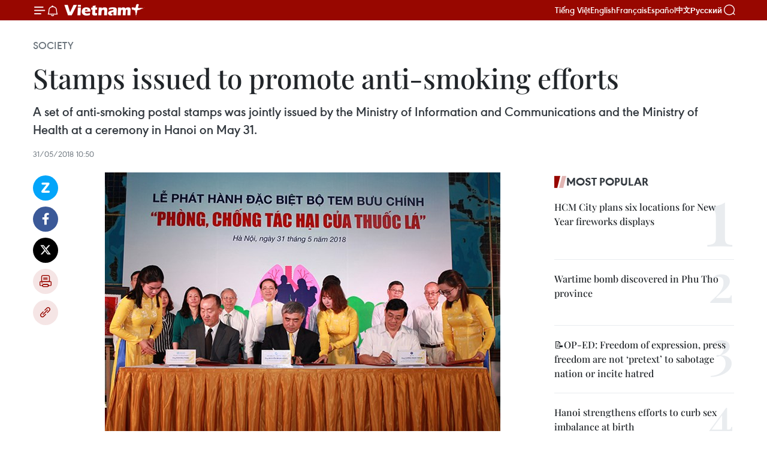

--- FILE ---
content_type: text/html;charset=utf-8
request_url: https://en.vietnamplus.vn/stamps-issued-to-promote-anti-smoking-efforts-post132058.vnp
body_size: 23903
content:
<!DOCTYPE html> <html lang="en" class="en"> <head> <title>Stamps issued to promote anti-smoking efforts | Vietnam+ (VietnamPlus)</title> <meta name="description" content="A set of anti-smoking postal stamps was jointly issued by the Ministry of Information and Communications and the Ministry of Health at a ceremony in Hanoi on May 31. "/> <meta name="keywords" content="anti-smoking postal stamps, Ministry of Health, Ministry of Information and Communications, Vietnam Post Corporation, World Health Organisation, Vietnam, VietnamPlus, Viet Nam News"/> <meta name="news_keywords" content="anti-smoking postal stamps, Ministry of Health, Ministry of Information and Communications, Vietnam Post Corporation, World Health Organisation, Vietnam, VietnamPlus, Viet Nam News"/> <meta http-equiv="Content-Type" content="text/html; charset=utf-8" /> <meta http-equiv="X-UA-Compatible" content="IE=edge"/> <meta http-equiv="refresh" content="1800" /> <meta name="revisit-after" content="1 days" /> <meta name="viewport" content="width=device-width, initial-scale=1"> <meta http-equiv="content-language" content="vi" /> <meta name="format-detection" content="telephone=no"/> <meta name="format-detection" content="address=no"/> <meta name="apple-mobile-web-app-capable" content="yes"> <meta name="apple-mobile-web-app-status-bar-style" content="black"> <meta name="apple-mobile-web-app-title" content="Vietnam+ (VietnamPlus)"/> <meta name="referrer" content="no-referrer-when-downgrade"/> <link rel="shortcut icon" href="https://media.vietnamplus.vn/assets/web/styles/img/favicon.ico" type="image/x-icon" /> <link rel="preconnect" href="https://media.vietnamplus.vn"/> <link rel="dns-prefetch" href="https://media.vietnamplus.vn"/> <link rel="preconnect" href="//www.google-analytics.com" /> <link rel="preconnect" href="//www.googletagmanager.com" /> <link rel="preconnect" href="//stc.za.zaloapp.com" /> <link rel="preconnect" href="//fonts.googleapis.com" /> <link rel="preconnect" href="//pagead2.googlesyndication.com"/> <link rel="preconnect" href="//tpc.googlesyndication.com"/> <link rel="preconnect" href="//securepubads.g.doubleclick.net"/> <link rel="preconnect" href="//accounts.google.com"/> <link rel="preconnect" href="//adservice.google.com"/> <link rel="preconnect" href="//adservice.google.com.vn"/> <link rel="preconnect" href="//www.googletagservices.com"/> <link rel="preconnect" href="//partner.googleadservices.com"/> <link rel="preconnect" href="//tpc.googlesyndication.com"/> <link rel="preconnect" href="//za.zdn.vn"/> <link rel="preconnect" href="//sp.zalo.me"/> <link rel="preconnect" href="//connect.facebook.net"/> <link rel="preconnect" href="//www.facebook.com"/> <link rel="dns-prefetch" href="//www.google-analytics.com" /> <link rel="dns-prefetch" href="//www.googletagmanager.com" /> <link rel="dns-prefetch" href="//stc.za.zaloapp.com" /> <link rel="dns-prefetch" href="//fonts.googleapis.com" /> <link rel="dns-prefetch" href="//pagead2.googlesyndication.com"/> <link rel="dns-prefetch" href="//tpc.googlesyndication.com"/> <link rel="dns-prefetch" href="//securepubads.g.doubleclick.net"/> <link rel="dns-prefetch" href="//accounts.google.com"/> <link rel="dns-prefetch" href="//adservice.google.com"/> <link rel="dns-prefetch" href="//adservice.google.com.vn"/> <link rel="dns-prefetch" href="//www.googletagservices.com"/> <link rel="dns-prefetch" href="//partner.googleadservices.com"/> <link rel="dns-prefetch" href="//tpc.googlesyndication.com"/> <link rel="dns-prefetch" href="//za.zdn.vn"/> <link rel="dns-prefetch" href="//sp.zalo.me"/> <link rel="dns-prefetch" href="//connect.facebook.net"/> <link rel="dns-prefetch" href="//www.facebook.com"/> <link rel="dns-prefetch" href="//graph.facebook.com"/> <link rel="dns-prefetch" href="//static.xx.fbcdn.net"/> <link rel="dns-prefetch" href="//staticxx.facebook.com"/> <script> var cmsConfig = { domainDesktop: 'https://en.vietnamplus.vn', domainMobile: 'https://en.vietnamplus.vn', domainApi: 'https://en-api.vietnamplus.vn', domainStatic: 'https://media.vietnamplus.vn', domainLog: 'https://en-log.vietnamplus.vn', googleAnalytics: 'G\-ZF59SL1YG8', siteId: 0, pageType: 1, objectId: 132058, adsZone: 314, allowAds: true, adsLazy: true, antiAdblock: true, }; if (window.location.protocol !== 'https:' && window.location.hostname.indexOf('vietnamplus.vn') !== -1) { window.location = 'https://' + window.location.hostname + window.location.pathname + window.location.hash; } var USER_AGENT=window.navigator&&(window.navigator.userAgent||window.navigator.vendor)||window.opera||"",IS_MOBILE=/Android|webOS|iPhone|iPod|BlackBerry|Windows Phone|IEMobile|Mobile Safari|Opera Mini/i.test(USER_AGENT),IS_REDIRECT=!1;function setCookie(e,o,i){var n=new Date,i=(n.setTime(n.getTime()+24*i*60*60*1e3),"expires="+n.toUTCString());document.cookie=e+"="+o+"; "+i+";path=/;"}function getCookie(e){var o=document.cookie.indexOf(e+"="),i=o+e.length+1;return!o&&e!==document.cookie.substring(0,e.length)||-1===o?null:(-1===(e=document.cookie.indexOf(";",i))&&(e=document.cookie.length),unescape(document.cookie.substring(i,e)))}IS_MOBILE&&getCookie("isDesktop")&&(setCookie("isDesktop",1,-1),window.location=window.location.pathname.replace(".amp", ".vnp")+window.location.search,IS_REDIRECT=!0); </script> <script> if(USER_AGENT && USER_AGENT.indexOf("facebot") <= 0 && USER_AGENT.indexOf("facebookexternalhit") <= 0) { var query = ''; var hash = ''; if (window.location.search) query = window.location.search; if (window.location.hash) hash = window.location.hash; var canonicalUrl = 'https://en.vietnamplus.vn/stamps-issued-to-promote-anti-smoking-efforts-post132058.vnp' + query + hash ; var curUrl = decodeURIComponent(window.location.href); if(!location.port && canonicalUrl.startsWith("http") && curUrl != canonicalUrl){ window.location.replace(canonicalUrl); } } </script> <meta property="fb:pages" content="120834779440" /> <meta property="fb:app_id" content="1960985707489919" /> <meta name="author" content="Vietnam+ (VietnamPlus)" /> <meta name="copyright" content="Copyright © 2026 by Vietnam+ (VietnamPlus)" /> <meta name="RATING" content="GENERAL" /> <meta name="GENERATOR" content="Vietnam+ (VietnamPlus)" /> <meta content="Vietnam+ (VietnamPlus)" itemprop="sourceOrganization" name="source"/> <meta content="news" itemprop="genre" name="medium"/> <meta name="robots" content="noarchive, max-image-preview:large, index, follow" /> <meta name="GOOGLEBOT" content="noarchive, max-image-preview:large, index, follow" /> <link rel="canonical" href="https://en.vietnamplus.vn/stamps-issued-to-promote-anti-smoking-efforts-post132058.vnp" /> <meta property="og:site_name" content="Vietnam+ (VietnamPlus)"/> <meta property="og:rich_attachment" content="true"/> <meta property="og:type" content="article"/> <meta property="og:url" content="https://en.vietnamplus.vn/stamps-issued-to-promote-anti-smoking-efforts-post132058.vnp"/> <meta property="og:image" content="https://mediaen.vietnamplus.vn/images/f579a678cf9e90879541752073c26005a159b72427c31fb6e6b4d3719fc6f49f5126781c8b6e8dd234576a4dd8c4c675d1f74c553c381a11bfca824c0564ad8f30116700e000fe3ddc5f5058dbf64d4c/antismoking_stamp_1.jpg.webp"/> <meta property="og:image:width" content="1200"/> <meta property="og:image:height" content="630"/> <meta property="og:title" content="Stamps issued to promote anti-smoking efforts"/> <meta property="og:description" content="A set of anti-smoking postal stamps was jointly issued by the Ministry of Information and Communications and the Ministry of Health at a ceremony in Hanoi on May 31. "/> <meta name="twitter:card" value="summary"/> <meta name="twitter:url" content="https://en.vietnamplus.vn/stamps-issued-to-promote-anti-smoking-efforts-post132058.vnp"/> <meta name="twitter:title" content="Stamps issued to promote anti-smoking efforts"/> <meta name="twitter:description" content="A set of anti-smoking postal stamps was jointly issued by the Ministry of Information and Communications and the Ministry of Health at a ceremony in Hanoi on May 31. "/> <meta name="twitter:image" content="https://mediaen.vietnamplus.vn/images/f579a678cf9e90879541752073c26005a159b72427c31fb6e6b4d3719fc6f49f5126781c8b6e8dd234576a4dd8c4c675d1f74c553c381a11bfca824c0564ad8f30116700e000fe3ddc5f5058dbf64d4c/antismoking_stamp_1.jpg.webp"/> <meta name="twitter:site" content="@Vietnam+ (VietnamPlus)"/> <meta name="twitter:creator" content="@Vietnam+ (VietnamPlus)"/> <meta property="article:publisher" content="https://www.facebook.com/VietnamPlus" /> <meta property="article:tag" content="anti-smoking postal stamps, Ministry of Health, Ministry of Information and Communications, Vietnam Post Corporation, World Health Organisation, Vietnam, VietnamPlus, Viet Nam News"/> <meta property="article:section" content="Society" /> <meta property="article:published_time" content="2018-05-31T17:50:00+0700"/> <meta property="article:modified_time" content="2018-06-01T20:25:05+0700"/> <script type="application/ld+json"> { "@context": "http://schema.org", "@type": "Organization", "name": "Vietnam+ (VietnamPlus)", "url": "https://en.vietnamplus.vn", "logo": "https://media.vietnamplus.vn/assets/web/styles/img/logo.png", "foundingDate": "2008", "founders": [ { "@type": "Person", "name": "Thông tấn xã Việt Nam (TTXVN)" } ], "address": [ { "@type": "PostalAddress", "streetAddress": "Số 05 Lý Thường Kiệt - Hà Nội - Việt Nam", "addressLocality": "Hà Nội City", "addressRegion": "Northeast", "postalCode": "100000", "addressCountry": "VNM" } ], "contactPoint": [ { "@type": "ContactPoint", "telephone": "+84-243-941-1349", "contactType": "customer service" }, { "@type": "ContactPoint", "telephone": "+84-243-941-1348", "contactType": "customer service" } ], "sameAs": [ "https://www.facebook.com/VietnamPlus", "https://www.tiktok.com/@vietnamplus", "https://twitter.com/vietnamplus", "https://www.youtube.com/c/BaoVietnamPlus" ] } </script> <script type="application/ld+json"> { "@context" : "https://schema.org", "@type" : "WebSite", "name": "Vietnam+ (VietnamPlus)", "url": "https://en.vietnamplus.vn", "alternateName" : "Báo điện tử VIETNAMPLUS, Cơ quan của Thông tấn xã Việt Nam (TTXVN)", "potentialAction": { "@type": "SearchAction", "target": { "@type": "EntryPoint", "urlTemplate": "https://en.vietnamplus.vn/search/?q={search_term_string}" }, "query-input": "required name=search_term_string" } } </script> <script type="application/ld+json"> { "@context":"http://schema.org", "@type":"BreadcrumbList", "itemListElement":[ { "@type":"ListItem", "position":1, "item":{ "@id":"https://en.vietnamplus.vn/society/", "name":"Society" } } ] } </script> <script type="application/ld+json"> { "@context": "http://schema.org", "@type": "NewsArticle", "mainEntityOfPage":{ "@type":"WebPage", "@id":"https://en.vietnamplus.vn/stamps-issued-to-promote-anti-smoking-efforts-post132058.vnp" }, "headline": "Stamps issued to promote anti-smoking efforts", "description": "A set of anti-smoking postal stamps was jointly issued by the Ministry of Information and Communications and the Ministry of Health at a ceremony in Hanoi on May 31.", "image": { "@type": "ImageObject", "url": "https://mediaen.vietnamplus.vn/images/f579a678cf9e90879541752073c26005a159b72427c31fb6e6b4d3719fc6f49f5126781c8b6e8dd234576a4dd8c4c675d1f74c553c381a11bfca824c0564ad8f30116700e000fe3ddc5f5058dbf64d4c/antismoking_stamp_1.jpg.webp", "width" : 1200, "height" : 675 }, "datePublished": "2018-05-31T17:50:00+0700", "dateModified": "2018-06-01T20:25:05+0700", "author": { "@type": "Person", "name": "" }, "publisher": { "@type": "Organization", "name": "Vietnam+ (VietnamPlus)", "logo": { "@type": "ImageObject", "url": "https://media.vietnamplus.vn/assets/web/styles/img/logo.png" } } } </script> <link rel="preload" href="https://media.vietnamplus.vn/assets/web/styles/css/main.min-1.0.14.css" as="style"> <link rel="preload" href="https://media.vietnamplus.vn/assets/web/js/main.min-1.0.33.js" as="script"> <link rel="preload" href="https://media.vietnamplus.vn/assets/web/js/detail.min-1.0.15.js" as="script"> <link rel="preload" href="https://common.mcms.one/assets/styles/css/vietnamplus-1.0.0.css" as="style"> <link rel="stylesheet" href="https://common.mcms.one/assets/styles/css/vietnamplus-1.0.0.css"> <link id="cms-style" rel="stylesheet" href="https://media.vietnamplus.vn/assets/web/styles/css/main.min-1.0.14.css"> <script type="text/javascript"> var _metaOgUrl = 'https://en.vietnamplus.vn/stamps-issued-to-promote-anti-smoking-efforts-post132058.vnp'; var page_title = document.title; var tracked_url = window.location.pathname + window.location.search + window.location.hash; var cate_path = 'society'; if (cate_path.length > 0) { tracked_url = "/" + cate_path + tracked_url; } </script> <script async="" src="https://www.googletagmanager.com/gtag/js?id=G-ZF59SL1YG8"></script> <script> window.dataLayer = window.dataLayer || []; function gtag(){dataLayer.push(arguments);} gtag('js', new Date()); gtag('config', 'G-ZF59SL1YG8', {page_path: tracked_url}); </script> <script>window.dataLayer = window.dataLayer || [];dataLayer.push({'pageCategory': '/society'});</script> <script> window.dataLayer = window.dataLayer || []; dataLayer.push({ 'event': 'Pageview', 'articleId': '132058', 'articleTitle': 'Stamps issued to promote anti-smoking efforts', 'articleCategory': 'Society', 'articleAlowAds': true, 'articleType': 'detail', 'articleTags': 'anti-smoking postal stamps, Ministry of Health, Ministry of Information and Communications, Vietnam Post Corporation, World Health Organisation, Vietnam, VietnamPlus, Viet Nam News', 'articlePublishDate': '2018-05-31T17:50:00+0700', 'articleThumbnail': 'https://mediaen.vietnamplus.vn/images/f579a678cf9e90879541752073c26005a159b72427c31fb6e6b4d3719fc6f49f5126781c8b6e8dd234576a4dd8c4c675d1f74c553c381a11bfca824c0564ad8f30116700e000fe3ddc5f5058dbf64d4c/antismoking_stamp_1.jpg.webp', 'articleShortUrl': 'https://en.vietnamplus.vn/stamps-issued-to-promote-anti-smoking-efforts-post132058.vnp', 'articleFullUrl': 'https://en.vietnamplus.vn/stamps-issued-to-promote-anti-smoking-efforts-post132058.vnp', }); </script> <script type='text/javascript'> gtag('event', 'article_page',{ 'articleId': '132058', 'articleTitle': 'Stamps issued to promote anti-smoking efforts', 'articleCategory': 'Society', 'articleAlowAds': true, 'articleType': 'detail', 'articleTags': 'anti-smoking postal stamps, Ministry of Health, Ministry of Information and Communications, Vietnam Post Corporation, World Health Organisation, Vietnam, VietnamPlus, Viet Nam News', 'articlePublishDate': '2018-05-31T17:50:00+0700', 'articleThumbnail': 'https://mediaen.vietnamplus.vn/images/f579a678cf9e90879541752073c26005a159b72427c31fb6e6b4d3719fc6f49f5126781c8b6e8dd234576a4dd8c4c675d1f74c553c381a11bfca824c0564ad8f30116700e000fe3ddc5f5058dbf64d4c/antismoking_stamp_1.jpg.webp', 'articleShortUrl': 'https://en.vietnamplus.vn/stamps-issued-to-promote-anti-smoking-efforts-post132058.vnp', 'articleFullUrl': 'https://en.vietnamplus.vn/stamps-issued-to-promote-anti-smoking-efforts-post132058.vnp', }); </script> <script>(function(w,d,s,l,i){w[l]=w[l]||[];w[l].push({'gtm.start': new Date().getTime(),event:'gtm.js'});var f=d.getElementsByTagName(s)[0], j=d.createElement(s),dl=l!='dataLayer'?'&l='+l:'';j.async=true;j.src= 'https://www.googletagmanager.com/gtm.js?id='+i+dl;f.parentNode.insertBefore(j,f); })(window,document,'script','dataLayer','GTM-5WM58F3N');</script> <script type="text/javascript"> !function(){"use strict";function e(e){var t=!(arguments.length>1&&void 0!==arguments[1])||arguments[1],c=document.createElement("script");c.src=e,t?c.type="module":(c.async=!0,c.type="text/javascript",c.setAttribute("nomodule",""));var n=document.getElementsByTagName("script")[0];n.parentNode.insertBefore(c,n)}!function(t,c){!function(t,c,n){var a,o,r;n.accountId=c,null!==(a=t.marfeel)&&void 0!==a||(t.marfeel={}),null!==(o=(r=t.marfeel).cmd)&&void 0!==o||(r.cmd=[]),t.marfeel.config=n;var i="https://sdk.mrf.io/statics";e("".concat(i,"/marfeel-sdk.js?id=").concat(c),!0),e("".concat(i,"/marfeel-sdk.es5.js?id=").concat(c),!1)}(t,c,arguments.length>2&&void 0!==arguments[2]?arguments[2]:{})}(window,2272,{} )}(); </script> <script async src="https://sp.zalo.me/plugins/sdk.js"></script> </head> <body class="detail-page"> <div id="sdaWeb_SdaMasthead" class="rennab rennab-top" data-platform="1" data-position="Web_SdaMasthead"> </div> <header class=" site-header"> <div class="sticky"> <div class="container"> <i class="ic-menu"></i> <i class="ic-bell"></i> <div id="header-news" class="pick-news hidden" data-source="header-latest-news"></div> <a class="small-logo" href="/" title="Vietnam+ (VietnamPlus)">Vietnam+ (VietnamPlus)</a> <ul class="menu"> <li> <a href="https://www.vietnamplus.vn" title="Tiếng Việt" target="_blank">Tiếng Việt</a> </li> <li> <a href="https://en.vietnamplus.vn" title="English" target="_blank" rel="nofollow">English</a> </li> <li> <a href="https://fr.vietnamplus.vn" title="Français" target="_blank" rel="nofollow">Français</a> </li> <li> <a href="https://es.vietnamplus.vn" title="Español" target="_blank" rel="nofollow">Español</a> </li> <li> <a href="https://zh.vietnamplus.vn" title="中文" target="_blank" rel="nofollow">中文</a> </li> <li> <a href="https://ru.vietnamplus.vn" title="Русский" target="_blank" rel="nofollow">Русский</a> </li> </ul> <div class="search-wrapper"> <i class="ic-search"></i> <input type="text" class="search txtsearch" placeholder="Keyword"> </div> </div> </div> </header> <div class="site-body"> <div id="sdaWeb_SdaBackground" class="rennab " data-platform="1" data-position="Web_SdaBackground"> </div> <div class="container"> <div class="breadcrumb breadcrumb-detail"> <h2 class="main"> <a href="https://en.vietnamplus.vn/society/" title="Society" class="active">Society</a> </h2> </div> <div id="sdaWeb_SdaTop" class="rennab " data-platform="1" data-position="Web_SdaTop"> </div> <div class="article"> <h1 class="article__title cms-title "> Stamps issued to promote anti-smoking efforts </h1> <div class="article__sapo cms-desc"> A set of anti-smoking postal stamps was jointly issued by the Ministry of Information and Communications and the Ministry of Health at a ceremony in Hanoi on May 31. </div> <div id="sdaWeb_SdaArticleAfterSapo" class="rennab " data-platform="1" data-position="Web_SdaArticleAfterSapo"> </div> <div class="article__meta"> <time class="time" datetime="2018-05-31T17:50:00+0700" data-time="1527763800" data-friendly="false">Thursday, May 31, 2018 17:50</time> <meta class="cms-date" itemprop="datePublished" content="2018-05-31T17:50:00+0700"> </div> <div class="col"> <div class="main-col content-col"> <div class="article__body zce-content-body cms-body" itemprop="articleBody"> <div class="social-pin sticky article__social"> <a href="javascript:void(0);" class="zl zalo-share-button" title="Zalo" data-href="https://en.vietnamplus.vn/stamps-issued-to-promote-anti-smoking-efforts-post132058.vnp" data-oaid="4486284411240520426" data-layout="1" data-color="blue" data-customize="true">Zalo</a> <a href="javascript:void(0);" class="item fb" data-href="https://en.vietnamplus.vn/stamps-issued-to-promote-anti-smoking-efforts-post132058.vnp" data-rel="facebook" title="Facebook">Facebook</a> <a href="javascript:void(0);" class="item tw" data-href="https://en.vietnamplus.vn/stamps-issued-to-promote-anti-smoking-efforts-post132058.vnp" data-rel="twitter" title="Twitter">Twitter</a> <a href="javascript:void(0);" class="bookmark sendbookmark hidden" onclick="ME.sendBookmark(this, 132058);" data-id="132058" title="Bookmark">Bookmark</a> <a href="javascript:void(0);" class="print sendprint" title="Print" data-href="/print-132058.html">Print</a> <a href="javascript:void(0);" class="item link" data-href="https://en.vietnamplus.vn/stamps-issued-to-promote-anti-smoking-efforts-post132058.vnp" data-rel="copy" title="Copy link">Copy link</a> </div> <div class="ExternalClass862CCB5DE5344470A4B8DF0481123C89"> <div class="article-photo"> <a href="/Uploaded_EN/sxtt/2018_05_31/stamp.jpg" rel="nofollow" target="_blank"><img alt="Stamps issued to promote anti-smoking efforts ảnh 1" src="[data-uri]" class="lazyload cms-photo" data-large-src="https://mediaen.vietnamplus.vn/images/d0e53d05e2a66ff390ceb759790db14ef250ab2e61fcdac2e06e8b35ce2b1bf35c955824f96e350e1e5e30e728caaed9/stamp.jpg" data-src="https://mediaen.vietnamplus.vn/images/be1816f7aba1b65b5289f203216036c59e2cf82b2f094547c97b19675e7dcd55899a53214bff454fec3a9a7f55465bd6/stamp.jpg" title="Stamps issued to promote anti-smoking efforts ảnh 1"></a><span>At the launching ceremony (Source: VNA)</span> </div> <br><strong>Hanoi (VNA) – </strong>A set of anti-smoking postal stamps was jointlyissued by the Ministry of Information and Communications and the Ministry ofHealth at a ceremony in Hanoi on May 31.&nbsp; <br> <br> The stamps, designed by painter Pham Trung Ha ofthe Vietnam Post Corporation, feature two contrary images, a healthy lung of anon-smoker and a black lung of smokers and passive smokers.&nbsp; <br> <br> The message on the stamps read “Do not smoke forthe health of you and your beloved ones.” <br> <br> <div class="article-photo"> <a href="/Uploaded_EN/sxtt/2018_05_31/antismoking_stamp_1.jpg" rel="nofollow" target="_blank"><img alt="Stamps issued to promote anti-smoking efforts ảnh 2" src="[data-uri]" class="lazyload cms-photo" data-large-src="https://mediaen.vietnamplus.vn/images/d0e53d05e2a66ff390ceb759790db14ef250ab2e61fcdac2e06e8b35ce2b1bf33f4ca2e3553892e13172f3f7692873ac762fb4a5e14189654152b75fb077f0ee/antismoking_stamp_1.jpg" data-src="https://mediaen.vietnamplus.vn/images/be1816f7aba1b65b5289f203216036c59e2cf82b2f094547c97b19675e7dcd55fc85c704577e56bc7d87faaa47f0e0ce7deda7d410bcb68f393c20dc606b8e3a/antismoking_stamp_1.jpg" title="Stamps issued to promote anti-smoking efforts ảnh 2"></a><span>The stamp features two contrary images, a healthy lung of a non-smoker and a black lung of smokers and passive smokers (Photo: Vietnam Post)</span> </div> <br> Addressing the event, Deputy Minister ofInformation and Communications Nguyen Minh Hong underlined the health effectsof cigarettes and smoking, citing data of the World Health Organisation thatthere are about 7 million deaths from smoking-related diseases, including about900,000 deaths resulted by passive smoking, in the world each year. <br> <br> Vietnam is among the 15 countries with theworld’s highest smoking prevalence among male adults when one in every two maleadults is a smoker.&nbsp; <br> <br> Around 40,000 people die of smoking-relateddiseases in the country every year, and many of the diseases like cancers,cardiovascular diseases and chronic obstructive pulmonary disease are leadingdeath causes in Vietnam, he noted. <br> <br> Hong said the stamps will be a multidimensionalmessage helping with the implementation of the national strategy onanti-tobacco harms until 2020 and the law on prevention and control of tobaccoharms. -VNA
</div> <div class="article__source"> <div class="source"> <span class="name">VNA</span> </div> </div> <div id="sdaWeb_SdaArticleAfterBody" class="rennab " data-platform="1" data-position="Web_SdaArticleAfterBody"> </div> </div> <div class="article__tag"> <a class="active" href="https://en.vietnamplus.vn/tag.vnp?q=anti-smoking postal stamps" title="anti-smoking postal stamps">#anti-smoking postal stamps</a> <a class="active" href="https://en.vietnamplus.vn/tag/ministry-of-health-tag1478.vnp" title="Ministry of Health">#Ministry of Health</a> <a class="" href="https://en.vietnamplus.vn/tag/ministry-of-information-and-communications-tag4817.vnp" title="Ministry of Information and Communications">#Ministry of Information and Communications</a> <a class="" href="https://en.vietnamplus.vn/tag/vietnam-post-corporation-tag3794.vnp" title="Vietnam Post Corporation">#Vietnam Post Corporation</a> <a class="" href="https://en.vietnamplus.vn/tag/world-health-organisation-tag2026.vnp" title="World Health Organisation">#World Health Organisation</a> <a class="" href="https://en.vietnamplus.vn/tag/vietnam-tag10.vnp" title="Vietnam">#Vietnam</a> <a class="" href="https://en.vietnamplus.vn/tag/vietnamplus-tag3.vnp" title="VietnamPlus">#VietnamPlus</a> <a class="" href="https://en.vietnamplus.vn/tag/viet-nam-news-tag49654.vnp" title="Viet Nam News">#Viet Nam News</a> </div> <div id="sdaWeb_SdaArticleAfterTag" class="rennab " data-platform="1" data-position="Web_SdaArticleAfterTag"> </div> <div class="wrap-social"> <div class="social-pin article__social"> <a href="javascript:void(0);" class="zl zalo-share-button" title="Zalo" data-href="https://en.vietnamplus.vn/stamps-issued-to-promote-anti-smoking-efforts-post132058.vnp" data-oaid="4486284411240520426" data-layout="1" data-color="blue" data-customize="true">Zalo</a> <a href="javascript:void(0);" class="item fb" data-href="https://en.vietnamplus.vn/stamps-issued-to-promote-anti-smoking-efforts-post132058.vnp" data-rel="facebook" title="Facebook">Facebook</a> <a href="javascript:void(0);" class="item tw" data-href="https://en.vietnamplus.vn/stamps-issued-to-promote-anti-smoking-efforts-post132058.vnp" data-rel="twitter" title="Twitter">Twitter</a> <a href="javascript:void(0);" class="bookmark sendbookmark hidden" onclick="ME.sendBookmark(this, 132058);" data-id="132058" title="Bookmark">Bookmark</a> <a href="javascript:void(0);" class="print sendprint" title="Print" data-href="/print-132058.html">Print</a> <a href="javascript:void(0);" class="item link" data-href="https://en.vietnamplus.vn/stamps-issued-to-promote-anti-smoking-efforts-post132058.vnp" data-rel="copy" title="Copy link">Copy link</a> </div> <a href="https://news.google.com/publications/CAAqBwgKMN-18wowlLWFAw?hl=vi&gl=VN&ceid=VN%3Avi" class="google-news" target="_blank" title="Google News">Follow VietnamPlus</a> </div> <div id="sdaWeb_SdaArticleAfterBody1" class="rennab " data-platform="1" data-position="Web_SdaArticleAfterBody1"> </div> <div id="sdaWeb_SdaArticleAfterBody2" class="rennab " data-platform="1" data-position="Web_SdaArticleAfterBody2"> </div> <div class="box-related-news"> <h3 class="box-heading"> <span class="title">Related News</span> </h3> <div class="box-content" data-source="related-news"> <article class="story"> <figure class="story__thumb"> <a class="cms-link" href="https://en.vietnamplus.vn/tobacco-use-rampant-among-men-in-hanoi-post80366.vnp" title="Tobacco use rampant among men in Hanoi "> <img class="lazyload" src="[data-uri]" data-src="https://mediaen.vietnamplus.vn/images/9319dea850fa01a58eeade80b2305b43bc14ebd2e121fa9b88b08f0613abb7e1a2c857a12bda7a595e6202308da5b1465b66c9c61eef1cd2eb0c5b07443c76e1/1808_thuoc_la.jpg.webp" data-srcset="https://mediaen.vietnamplus.vn/images/9319dea850fa01a58eeade80b2305b43bc14ebd2e121fa9b88b08f0613abb7e1a2c857a12bda7a595e6202308da5b1465b66c9c61eef1cd2eb0c5b07443c76e1/1808_thuoc_la.jpg.webp 1x, https://mediaen.vietnamplus.vn/images/96ce4c3abba2f1be0420300cd1a89774bc14ebd2e121fa9b88b08f0613abb7e1a2c857a12bda7a595e6202308da5b1465b66c9c61eef1cd2eb0c5b07443c76e1/1808_thuoc_la.jpg.webp 2x" alt="Tobacco use rampant among men in Hanoi "> <noscript><img src="https://mediaen.vietnamplus.vn/images/9319dea850fa01a58eeade80b2305b43bc14ebd2e121fa9b88b08f0613abb7e1a2c857a12bda7a595e6202308da5b1465b66c9c61eef1cd2eb0c5b07443c76e1/1808_thuoc_la.jpg.webp" srcset="https://mediaen.vietnamplus.vn/images/9319dea850fa01a58eeade80b2305b43bc14ebd2e121fa9b88b08f0613abb7e1a2c857a12bda7a595e6202308da5b1465b66c9c61eef1cd2eb0c5b07443c76e1/1808_thuoc_la.jpg.webp 1x, https://mediaen.vietnamplus.vn/images/96ce4c3abba2f1be0420300cd1a89774bc14ebd2e121fa9b88b08f0613abb7e1a2c857a12bda7a595e6202308da5b1465b66c9c61eef1cd2eb0c5b07443c76e1/1808_thuoc_la.jpg.webp 2x" alt="Tobacco use rampant among men in Hanoi " class="image-fallback"></noscript> </a> </figure> <h2 class="story__heading" data-tracking="80366"> <a class=" cms-link" href="https://en.vietnamplus.vn/tobacco-use-rampant-among-men-in-hanoi-post80366.vnp" title="Tobacco use rampant among men in Hanoi "> Tobacco use rampant among men in Hanoi </a> </h2> <time class="time" datetime="2015-08-18T18:56:07+0700" data-time="1439898967"> 18/08/2015 18:56 </time> <div class="story__summary story__shorten"> The prevalence of tobacco use in Hanoi is relatively high among men at about 47.4 percent, as many smokers are not aware of the negative health effects of smoking. </div> </article> <article class="story"> <figure class="story__thumb"> <a class="cms-link" href="https://en.vietnamplus.vn/vietnam-promotes-anti-smoking-campaign-post93804.vnp" title="Vietnam promotes anti-smoking campaign"> <img class="lazyload" src="[data-uri]" data-src="https://mediaen.vietnamplus.vn/images/9319dea850fa01a58eeade80b2305b43a7fd8fe18a606d827553a2b0ae37ae3928d6688b4408ced5309064154d37bcfb9072ac4b25e37010fc2ee4b7d05fd298/20160526_thuocla.jpg.webp" data-srcset="https://mediaen.vietnamplus.vn/images/9319dea850fa01a58eeade80b2305b43a7fd8fe18a606d827553a2b0ae37ae3928d6688b4408ced5309064154d37bcfb9072ac4b25e37010fc2ee4b7d05fd298/20160526_thuocla.jpg.webp 1x, https://mediaen.vietnamplus.vn/images/96ce4c3abba2f1be0420300cd1a89774a7fd8fe18a606d827553a2b0ae37ae3928d6688b4408ced5309064154d37bcfb9072ac4b25e37010fc2ee4b7d05fd298/20160526_thuocla.jpg.webp 2x" alt="Vietnam promotes anti-smoking campaign"> <noscript><img src="https://mediaen.vietnamplus.vn/images/9319dea850fa01a58eeade80b2305b43a7fd8fe18a606d827553a2b0ae37ae3928d6688b4408ced5309064154d37bcfb9072ac4b25e37010fc2ee4b7d05fd298/20160526_thuocla.jpg.webp" srcset="https://mediaen.vietnamplus.vn/images/9319dea850fa01a58eeade80b2305b43a7fd8fe18a606d827553a2b0ae37ae3928d6688b4408ced5309064154d37bcfb9072ac4b25e37010fc2ee4b7d05fd298/20160526_thuocla.jpg.webp 1x, https://mediaen.vietnamplus.vn/images/96ce4c3abba2f1be0420300cd1a89774a7fd8fe18a606d827553a2b0ae37ae3928d6688b4408ced5309064154d37bcfb9072ac4b25e37010fc2ee4b7d05fd298/20160526_thuocla.jpg.webp 2x" alt="Vietnam promotes anti-smoking campaign" class="image-fallback"></noscript> </a> </figure> <h2 class="story__heading" data-tracking="93804"> <a class=" cms-link" href="https://en.vietnamplus.vn/vietnam-promotes-anti-smoking-campaign-post93804.vnp" title="Vietnam promotes anti-smoking campaign"> Vietnam promotes anti-smoking campaign </a> </h2> <time class="time" datetime="2016-05-26T16:18:53+0700" data-time="1464254333"> 26/05/2016 16:18 </time> <div class="story__summary story__shorten"> The Health Ministry and its Fund for Tobacco Harms Prevention organised a meeting to mark World No Tobacco Day (May 31) in Hanoi on May 26. </div> </article> <article class="story"> <figure class="story__thumb"> <a class="cms-link" href="https://en.vietnamplus.vn/anti-smoking-writing-competition-launched-post94005.vnp" title="Anti-smoking writing competition launched"> <img class="lazyload" src="[data-uri]" data-src="https://mediaen.vietnamplus.vn/images/9319dea850fa01a58eeade80b2305b438510f6ce1830679786ba03b97a294561ee9d582a9eee6e3e94d159a25e16f542d32ffe00c4678f2100720f6642d3d320/thuoc_la.jpg.webp" data-srcset="https://mediaen.vietnamplus.vn/images/9319dea850fa01a58eeade80b2305b438510f6ce1830679786ba03b97a294561ee9d582a9eee6e3e94d159a25e16f542d32ffe00c4678f2100720f6642d3d320/thuoc_la.jpg.webp 1x, https://mediaen.vietnamplus.vn/images/96ce4c3abba2f1be0420300cd1a897748510f6ce1830679786ba03b97a294561ee9d582a9eee6e3e94d159a25e16f542d32ffe00c4678f2100720f6642d3d320/thuoc_la.jpg.webp 2x" alt="Anti-smoking writing competition launched"> <noscript><img src="https://mediaen.vietnamplus.vn/images/9319dea850fa01a58eeade80b2305b438510f6ce1830679786ba03b97a294561ee9d582a9eee6e3e94d159a25e16f542d32ffe00c4678f2100720f6642d3d320/thuoc_la.jpg.webp" srcset="https://mediaen.vietnamplus.vn/images/9319dea850fa01a58eeade80b2305b438510f6ce1830679786ba03b97a294561ee9d582a9eee6e3e94d159a25e16f542d32ffe00c4678f2100720f6642d3d320/thuoc_la.jpg.webp 1x, https://mediaen.vietnamplus.vn/images/96ce4c3abba2f1be0420300cd1a897748510f6ce1830679786ba03b97a294561ee9d582a9eee6e3e94d159a25e16f542d32ffe00c4678f2100720f6642d3d320/thuoc_la.jpg.webp 2x" alt="Anti-smoking writing competition launched" class="image-fallback"></noscript> </a> </figure> <h2 class="story__heading" data-tracking="94005"> <a class=" cms-link" href="https://en.vietnamplus.vn/anti-smoking-writing-competition-launched-post94005.vnp" title="Anti-smoking writing competition launched"> Anti-smoking writing competition launched </a> </h2> <time class="time" datetime="2016-05-31T11:34:46+0700" data-time="1464669286"> 31/05/2016 11:34 </time> <div class="story__summary story__shorten"> The Ministry of Information and Communications together with the Health Ministry launched a writing competition to combat smoking on May 31. </div> </article> <article class="story"> <figure class="story__thumb"> <a class="cms-link" href="https://en.vietnamplus.vn/over-45-percent-of-vietnamese-males-smoke-post129837.vnp" title="Over 45 percent of Vietnamese males smoke"> <img class="lazyload" src="[data-uri]" data-src="https://mediaen.vietnamplus.vn/images/9319dea850fa01a58eeade80b2305b43ffa11b591b3f80227c3d056111259f2abcb658728088a5d98f3c505cf493acdd085f4d086d66054746918f417d29a553de6627536d0461493a859f194d0e1a3da5920d0f0ee3442e7f94afb912f54a26/HCM_City_to_enhance_tobacco_harm_control_VNA.jpg.webp" data-srcset="https://mediaen.vietnamplus.vn/images/9319dea850fa01a58eeade80b2305b43ffa11b591b3f80227c3d056111259f2abcb658728088a5d98f3c505cf493acdd085f4d086d66054746918f417d29a553de6627536d0461493a859f194d0e1a3da5920d0f0ee3442e7f94afb912f54a26/HCM_City_to_enhance_tobacco_harm_control_VNA.jpg.webp 1x, https://mediaen.vietnamplus.vn/images/96ce4c3abba2f1be0420300cd1a89774ffa11b591b3f80227c3d056111259f2abcb658728088a5d98f3c505cf493acdd085f4d086d66054746918f417d29a553de6627536d0461493a859f194d0e1a3da5920d0f0ee3442e7f94afb912f54a26/HCM_City_to_enhance_tobacco_harm_control_VNA.jpg.webp 2x" alt="Over 45 percent of Vietnamese males smoke"> <noscript><img src="https://mediaen.vietnamplus.vn/images/9319dea850fa01a58eeade80b2305b43ffa11b591b3f80227c3d056111259f2abcb658728088a5d98f3c505cf493acdd085f4d086d66054746918f417d29a553de6627536d0461493a859f194d0e1a3da5920d0f0ee3442e7f94afb912f54a26/HCM_City_to_enhance_tobacco_harm_control_VNA.jpg.webp" srcset="https://mediaen.vietnamplus.vn/images/9319dea850fa01a58eeade80b2305b43ffa11b591b3f80227c3d056111259f2abcb658728088a5d98f3c505cf493acdd085f4d086d66054746918f417d29a553de6627536d0461493a859f194d0e1a3da5920d0f0ee3442e7f94afb912f54a26/HCM_City_to_enhance_tobacco_harm_control_VNA.jpg.webp 1x, https://mediaen.vietnamplus.vn/images/96ce4c3abba2f1be0420300cd1a89774ffa11b591b3f80227c3d056111259f2abcb658728088a5d98f3c505cf493acdd085f4d086d66054746918f417d29a553de6627536d0461493a859f194d0e1a3da5920d0f0ee3442e7f94afb912f54a26/HCM_City_to_enhance_tobacco_harm_control_VNA.jpg.webp 2x" alt="Over 45 percent of Vietnamese males smoke" class="image-fallback"></noscript> </a> </figure> <h2 class="story__heading" data-tracking="129837"> <a class=" cms-link" href="https://en.vietnamplus.vn/over-45-percent-of-vietnamese-males-smoke-post129837.vnp" title="Over 45 percent of Vietnamese males smoke"> Over 45 percent of Vietnamese males smoke </a> </h2> <time class="time" datetime="2018-04-19T22:07:00+0700" data-time="1524150420"> 19/04/2018 22:07 </time> <div class="story__summary story__shorten"> More than 45 percent of Vietnamese males smoke tobacco, as heard at an anti-smoking conference held in Ho Chi Minh City on April 19. </div> </article> </div> </div> <div id="sdaWeb_SdaArticleAfterRelated" class="rennab " data-platform="1" data-position="Web_SdaArticleAfterRelated"> </div> <div class="timeline secondary"> <h3 class="box-heading"> <a href="https://en.vietnamplus.vn/society/" title="Society" class="title"> See more </a> </h3> <div class="box-content content-list" data-source="recommendation-314"> <article class="story" data-id="336350"> <figure class="story__thumb"> <a class="cms-link" href="https://en.vietnamplus.vn/vietnam-receives-over-160-citizens-repatriated-from-cambodia-post336350.vnp" title="Vietnam receives over 160 citizens repatriated from Cambodia"> <img class="lazyload" src="[data-uri]" data-src="https://mediaen.vietnamplus.vn/images/[base64]/vietnam-receives-over-160-citizens-repatriated-from-cambodia.jpg.webp" data-srcset="https://mediaen.vietnamplus.vn/images/[base64]/vietnam-receives-over-160-citizens-repatriated-from-cambodia.jpg.webp 1x, https://mediaen.vietnamplus.vn/images/[base64]/vietnam-receives-over-160-citizens-repatriated-from-cambodia.jpg.webp 2x" alt="The handover ceremony at the Dinh Ba International Border Gate (Photo: VNA)"> <noscript><img src="https://mediaen.vietnamplus.vn/images/[base64]/vietnam-receives-over-160-citizens-repatriated-from-cambodia.jpg.webp" srcset="https://mediaen.vietnamplus.vn/images/[base64]/vietnam-receives-over-160-citizens-repatriated-from-cambodia.jpg.webp 1x, https://mediaen.vietnamplus.vn/images/[base64]/vietnam-receives-over-160-citizens-repatriated-from-cambodia.jpg.webp 2x" alt="The handover ceremony at the Dinh Ba International Border Gate (Photo: VNA)" class="image-fallback"></noscript> </a> </figure> <h2 class="story__heading" data-tracking="336350"> <a class=" cms-link" href="https://en.vietnamplus.vn/vietnam-receives-over-160-citizens-repatriated-from-cambodia-post336350.vnp" title="Vietnam receives over 160 citizens repatriated from Cambodia"> Vietnam receives over 160 citizens repatriated from Cambodia </a> </h2> <time class="time" datetime="2026-01-20T20:03:34+0700" data-time="1768914214"> 20/01/2026 20:03 </time> <div class="story__summary story__shorten"> <p>Preliminary investigations showed that the majority showed signs of illegal border crossings or unauthorised employment in Cambodia. Cambodian authorities had detained them before handing them over to Vietnamese border guards.</p> </div> </article> <article class="story" data-id="336351"> <figure class="story__thumb"> <a class="cms-link" href="https://en.vietnamplus.vn/vietnam-buddhist-sangha-spends-over-216-trillion-vnd-on-charity-in-2025-post336351.vnp" title="Vietnam Buddhist Sangha spends over 2.16 trillion VND on charity in 2025"> <img class="lazyload" src="[data-uri]" data-src="https://mediaen.vietnamplus.vn/images/[base64]/vna-potal-ban-chuyen-mon-cua-trung-uong-giao-hoi-phat-giao-viet-nam-tong-ket-phat-su-2025-8541704.jpg.webp" data-srcset="https://mediaen.vietnamplus.vn/images/[base64]/vna-potal-ban-chuyen-mon-cua-trung-uong-giao-hoi-phat-giao-viet-nam-tong-ket-phat-su-2025-8541704.jpg.webp 1x, https://mediaen.vietnamplus.vn/images/[base64]/vna-potal-ban-chuyen-mon-cua-trung-uong-giao-hoi-phat-giao-viet-nam-tong-ket-phat-su-2025-8541704.jpg.webp 2x" alt="The Vietnam Buddhist Sangha&#39;s conference reviewing Buddhist affairs in 2025. (Photo: VNA)"> <noscript><img src="https://mediaen.vietnamplus.vn/images/[base64]/vna-potal-ban-chuyen-mon-cua-trung-uong-giao-hoi-phat-giao-viet-nam-tong-ket-phat-su-2025-8541704.jpg.webp" srcset="https://mediaen.vietnamplus.vn/images/[base64]/vna-potal-ban-chuyen-mon-cua-trung-uong-giao-hoi-phat-giao-viet-nam-tong-ket-phat-su-2025-8541704.jpg.webp 1x, https://mediaen.vietnamplus.vn/images/[base64]/vna-potal-ban-chuyen-mon-cua-trung-uong-giao-hoi-phat-giao-viet-nam-tong-ket-phat-su-2025-8541704.jpg.webp 2x" alt="The Vietnam Buddhist Sangha&#39;s conference reviewing Buddhist affairs in 2025. (Photo: VNA)" class="image-fallback"></noscript> </a> </figure> <h2 class="story__heading" data-tracking="336351"> <a class=" cms-link" href="https://en.vietnamplus.vn/vietnam-buddhist-sangha-spends-over-216-trillion-vnd-on-charity-in-2025-post336351.vnp" title="Vietnam Buddhist Sangha spends over 2.16 trillion VND on charity in 2025"> Vietnam Buddhist Sangha spends over 2.16 trillion VND on charity in 2025 </a> </h2> <time class="time" datetime="2026-01-20T19:28:08+0700" data-time="1768912088"> 20/01/2026 19:28 </time> <div class="story__summary story__shorten"> <p>In 2025, the VBS Central Committee's board for social charity and its provincial- and city-level divisions mobilised resources to support people affected by natural disasters, disadvantaged communities, and vulnerable groups across the country.</p> </div> </article> <article class="story" data-id="336341"> <figure class="story__thumb"> <a class="cms-link" href="https://en.vietnamplus.vn/five-more-sets-of-martyrs-remains-found-in-laos-cambodia-post336341.vnp" title="Five more sets of martyrs’ remains found in Laos, Cambodia"> <img class="lazyload" src="[data-uri]" data-src="https://mediaen.vietnamplus.vn/images/67e7c5da7b82c2ed0870d4ffb4f585375181b60b7b9ddc0c37dcb001ca03e7f4404164f24a2d1737f5f1a6bcc5d8b306f395eb4fa89c33f0409000d61d53babea437e4fd82f6cccd873f0a6af43b9fff91bb969e3a28a0bd1b4a45a2ca5cfc28/five-more-sets-of-martyrs-remains-found-in-laos-cambodia.jpg.webp" data-srcset="https://mediaen.vietnamplus.vn/images/67e7c5da7b82c2ed0870d4ffb4f585375181b60b7b9ddc0c37dcb001ca03e7f4404164f24a2d1737f5f1a6bcc5d8b306f395eb4fa89c33f0409000d61d53babea437e4fd82f6cccd873f0a6af43b9fff91bb969e3a28a0bd1b4a45a2ca5cfc28/five-more-sets-of-martyrs-remains-found-in-laos-cambodia.jpg.webp 1x, https://mediaen.vietnamplus.vn/images/39916dc774c6b4fa2683238f57b136705181b60b7b9ddc0c37dcb001ca03e7f4404164f24a2d1737f5f1a6bcc5d8b306f395eb4fa89c33f0409000d61d53babea437e4fd82f6cccd873f0a6af43b9fff91bb969e3a28a0bd1b4a45a2ca5cfc28/five-more-sets-of-martyrs-remains-found-in-laos-cambodia.jpg.webp 2x" alt="Some items found by Team K53 (Photo published by VNA)"> <noscript><img src="https://mediaen.vietnamplus.vn/images/67e7c5da7b82c2ed0870d4ffb4f585375181b60b7b9ddc0c37dcb001ca03e7f4404164f24a2d1737f5f1a6bcc5d8b306f395eb4fa89c33f0409000d61d53babea437e4fd82f6cccd873f0a6af43b9fff91bb969e3a28a0bd1b4a45a2ca5cfc28/five-more-sets-of-martyrs-remains-found-in-laos-cambodia.jpg.webp" srcset="https://mediaen.vietnamplus.vn/images/67e7c5da7b82c2ed0870d4ffb4f585375181b60b7b9ddc0c37dcb001ca03e7f4404164f24a2d1737f5f1a6bcc5d8b306f395eb4fa89c33f0409000d61d53babea437e4fd82f6cccd873f0a6af43b9fff91bb969e3a28a0bd1b4a45a2ca5cfc28/five-more-sets-of-martyrs-remains-found-in-laos-cambodia.jpg.webp 1x, https://mediaen.vietnamplus.vn/images/39916dc774c6b4fa2683238f57b136705181b60b7b9ddc0c37dcb001ca03e7f4404164f24a2d1737f5f1a6bcc5d8b306f395eb4fa89c33f0409000d61d53babea437e4fd82f6cccd873f0a6af43b9fff91bb969e3a28a0bd1b4a45a2ca5cfc28/five-more-sets-of-martyrs-remains-found-in-laos-cambodia.jpg.webp 2x" alt="Some items found by Team K53 (Photo published by VNA)" class="image-fallback"></noscript> </a> </figure> <h2 class="story__heading" data-tracking="336341"> <a class=" cms-link" href="https://en.vietnamplus.vn/five-more-sets-of-martyrs-remains-found-in-laos-cambodia-post336341.vnp" title="Five more sets of martyrs’ remains found in Laos, Cambodia"> Five more sets of martyrs’ remains found in Laos, Cambodia </a> </h2> <time class="time" datetime="2026-01-20T17:57:12+0700" data-time="1768906632"> 20/01/2026 17:57 </time> <div class="story__summary story__shorten"> <p>Since the beginning of the dry season, despite rugged terrain and harsh weather conditions, Team K53 of Quang Ngai has recovered a total of 15 sets of remains in the two neighbouring countries.</p> </div> </article> <article class="story" data-id="336327"> <figure class="story__thumb"> <a class="cms-link" href="https://en.vietnamplus.vn/14th-national-party-congress-fuels-confidence-and-high-expectations-ov-journalist-post336327.vnp" title="14th National Party Congress fuels confidence and high expectations: OV journalist"> <img class="lazyload" src="[data-uri]" data-src="https://mediaen.vietnamplus.vn/images/7d1b1ad3fc9563dcff6a3a0b9636850c9bca44ba0ae58b5bb01d36ca8faef9e384c4b17afcdef229902388fd1430944e/vietkieu.jpg.webp" data-srcset="https://mediaen.vietnamplus.vn/images/7d1b1ad3fc9563dcff6a3a0b9636850c9bca44ba0ae58b5bb01d36ca8faef9e384c4b17afcdef229902388fd1430944e/vietkieu.jpg.webp 1x, https://mediaen.vietnamplus.vn/images/9208427127649c9760468496aed1bd789bca44ba0ae58b5bb01d36ca8faef9e384c4b17afcdef229902388fd1430944e/vietkieu.jpg.webp 2x" alt="Overseas Vietnamese journalist Nguyen Huy Thang, Editor-in-Chief of Viet Duc Newspaper and Viet–German Television (VDTV), a respected figure within the Vietnamese community in Berlin. (Photo: VNA)"> <noscript><img src="https://mediaen.vietnamplus.vn/images/7d1b1ad3fc9563dcff6a3a0b9636850c9bca44ba0ae58b5bb01d36ca8faef9e384c4b17afcdef229902388fd1430944e/vietkieu.jpg.webp" srcset="https://mediaen.vietnamplus.vn/images/7d1b1ad3fc9563dcff6a3a0b9636850c9bca44ba0ae58b5bb01d36ca8faef9e384c4b17afcdef229902388fd1430944e/vietkieu.jpg.webp 1x, https://mediaen.vietnamplus.vn/images/9208427127649c9760468496aed1bd789bca44ba0ae58b5bb01d36ca8faef9e384c4b17afcdef229902388fd1430944e/vietkieu.jpg.webp 2x" alt="Overseas Vietnamese journalist Nguyen Huy Thang, Editor-in-Chief of Viet Duc Newspaper and Viet–German Television (VDTV), a respected figure within the Vietnamese community in Berlin. (Photo: VNA)" class="image-fallback"></noscript> </a> </figure> <h2 class="story__heading" data-tracking="336327"> <a class=" cms-link" href="https://en.vietnamplus.vn/14th-national-party-congress-fuels-confidence-and-high-expectations-ov-journalist-post336327.vnp" title="14th National Party Congress fuels confidence and high expectations: OV journalist"> 14th National Party Congress fuels confidence and high expectations: OV journalist </a> </h2> <time class="time" datetime="2026-01-20T15:50:22+0700" data-time="1768899022"> 20/01/2026 15:50 </time> <div class="story__summary story__shorten"> <p>Nguyen Huy Thang, the only overseas Vietnamese (OV) journalist from Germany, hopes that the 14th National Party Congress will be a resounding success, opening a new phase of development marked by significant breakthroughs and helping Vietnam move forward steadily in the era of the nation’s rise.</p> </div> </article> <article class="story" data-id="336324"> <figure class="story__thumb"> <a class="cms-link" href="https://en.vietnamplus.vn/japanese-media-amazed-at-reaching-the-roof-of-indochina-without-climbing-post336324.vnp" title="Japanese media amazed at reaching the “Roof of Indochina” without climbing"> <img class="lazyload" src="[data-uri]" data-src="https://mediaen.vietnamplus.vn/images/7d1b1ad3fc9563dcff6a3a0b9636850c5e97e92f185a2a7b3f3ef7662855c555673207486a7ccfe86a2b0f81ecb66e4f6d1811f5e396ffb309611b8337595828/cap-treo-fansipan.png.webp" data-srcset="https://mediaen.vietnamplus.vn/images/7d1b1ad3fc9563dcff6a3a0b9636850c5e97e92f185a2a7b3f3ef7662855c555673207486a7ccfe86a2b0f81ecb66e4f6d1811f5e396ffb309611b8337595828/cap-treo-fansipan.png.webp 1x, https://mediaen.vietnamplus.vn/images/9208427127649c9760468496aed1bd785e97e92f185a2a7b3f3ef7662855c555673207486a7ccfe86a2b0f81ecb66e4f6d1811f5e396ffb309611b8337595828/cap-treo-fansipan.png.webp 2x" alt="The record-holding Fansipan cable car carries visitors through breathtaking landscapes"> <noscript><img src="https://mediaen.vietnamplus.vn/images/7d1b1ad3fc9563dcff6a3a0b9636850c5e97e92f185a2a7b3f3ef7662855c555673207486a7ccfe86a2b0f81ecb66e4f6d1811f5e396ffb309611b8337595828/cap-treo-fansipan.png.webp" srcset="https://mediaen.vietnamplus.vn/images/7d1b1ad3fc9563dcff6a3a0b9636850c5e97e92f185a2a7b3f3ef7662855c555673207486a7ccfe86a2b0f81ecb66e4f6d1811f5e396ffb309611b8337595828/cap-treo-fansipan.png.webp 1x, https://mediaen.vietnamplus.vn/images/9208427127649c9760468496aed1bd785e97e92f185a2a7b3f3ef7662855c555673207486a7ccfe86a2b0f81ecb66e4f6d1811f5e396ffb309611b8337595828/cap-treo-fansipan.png.webp 2x" alt="The record-holding Fansipan cable car carries visitors through breathtaking landscapes" class="image-fallback"></noscript> </a> </figure> <h2 class="story__heading" data-tracking="336324"> <a class=" cms-link" href="https://en.vietnamplus.vn/japanese-media-amazed-at-reaching-the-roof-of-indochina-without-climbing-post336324.vnp" title="Japanese media amazed at reaching the “Roof of Indochina” without climbing"> Japanese media amazed at reaching the “Roof of Indochina” without climbing </a> </h2> <time class="time" datetime="2026-01-20T15:31:46+0700" data-time="1768897906"> 20/01/2026 15:31 </time> <div class="story__summary story__shorten"> <p>The three-wire cable car route to the summit of Fansipan – the highest peak in Vietnam and Indochina – makes a strong impression thanks to its vertical elevation difference of more than 1,400 metres between the departure and arrival stations, a record once recognised by Guinness World Records.</p> </div> </article> <div id="sdaWeb_SdaNative1" class="rennab " data-platform="1" data-position="Web_SdaNative1"> </div> <article class="story" data-id="336323"> <figure class="story__thumb"> <a class="cms-link" href="https://en.vietnamplus.vn/overseas-vietnamese-journalist-voices-high-expectations-for-vietnams-new-leadership-post336323.vnp" title="Overseas Vietnamese journalist voices high expectations for Vietnam’s new leadership"> <img class="lazyload" src="[data-uri]" data-src="https://mediaen.vietnamplus.vn/images/7d1b1ad3fc9563dcff6a3a0b9636850c72906be02de56e755fdae468de8e477859dc4e8033847123bd12861141e07552/vu-hoang-lan.jpg.webp" data-srcset="https://mediaen.vietnamplus.vn/images/7d1b1ad3fc9563dcff6a3a0b9636850c72906be02de56e755fdae468de8e477859dc4e8033847123bd12861141e07552/vu-hoang-lan.jpg.webp 1x, https://mediaen.vietnamplus.vn/images/9208427127649c9760468496aed1bd7872906be02de56e755fdae468de8e477859dc4e8033847123bd12861141e07552/vu-hoang-lan.jpg.webp 2x" alt="Journalist Vu Hoang Lan of US-based PhoBolsaTV (Photo: VNA)"> <noscript><img src="https://mediaen.vietnamplus.vn/images/7d1b1ad3fc9563dcff6a3a0b9636850c72906be02de56e755fdae468de8e477859dc4e8033847123bd12861141e07552/vu-hoang-lan.jpg.webp" srcset="https://mediaen.vietnamplus.vn/images/7d1b1ad3fc9563dcff6a3a0b9636850c72906be02de56e755fdae468de8e477859dc4e8033847123bd12861141e07552/vu-hoang-lan.jpg.webp 1x, https://mediaen.vietnamplus.vn/images/9208427127649c9760468496aed1bd7872906be02de56e755fdae468de8e477859dc4e8033847123bd12861141e07552/vu-hoang-lan.jpg.webp 2x" alt="Journalist Vu Hoang Lan of US-based PhoBolsaTV (Photo: VNA)" class="image-fallback"></noscript> </a> </figure> <h2 class="story__heading" data-tracking="336323"> <a class=" cms-link" href="https://en.vietnamplus.vn/overseas-vietnamese-journalist-voices-high-expectations-for-vietnams-new-leadership-post336323.vnp" title="Overseas Vietnamese journalist voices high expectations for Vietnam’s new leadership"> Overseas Vietnamese journalist voices high expectations for Vietnam’s new leadership </a> </h2> <time class="time" datetime="2026-01-20T15:28:05+0700" data-time="1768897685"> 20/01/2026 15:28 </time> <div class="story__summary story__shorten"> <p>Journalist Vu Hoang Lan, representing US-based PhoBolsaTV, expressed his expectation for a contingent of leaders who are fully capable of shaping sound policies and steering Vietnam toward robust development in the years ahead.</p> </div> </article> <article class="story" data-id="336319"> <figure class="story__thumb"> <a class="cms-link" href="https://en.vietnamplus.vn/french-media-hail-phu-quoc-as-a-new-symbol-of-asias-tourism-revival-post336319.vnp" title="French media hail Phu Quoc as a new symbol of Asia’s tourism revival"> <img class="lazyload" src="[data-uri]" data-src="https://mediaen.vietnamplus.vn/images/684758def003b6e7ceec2cccc829913c2f665c1298705ce5020f2eafec472c848f136aa1955f4e4e3bbcc328268c2576/bai-kem-1.jpg.webp" data-srcset="https://mediaen.vietnamplus.vn/images/684758def003b6e7ceec2cccc829913c2f665c1298705ce5020f2eafec472c848f136aa1955f4e4e3bbcc328268c2576/bai-kem-1.jpg.webp 1x, https://mediaen.vietnamplus.vn/images/794fe86472a9dec0a61223196decb2b92f665c1298705ce5020f2eafec472c848f136aa1955f4e4e3bbcc328268c2576/bai-kem-1.jpg.webp 2x" alt="Kem beach, with its pristine, paradise-like beauty, is a major competitive advantage of the Pearl Island. (Photo: Fabl Belek)"> <noscript><img src="https://mediaen.vietnamplus.vn/images/684758def003b6e7ceec2cccc829913c2f665c1298705ce5020f2eafec472c848f136aa1955f4e4e3bbcc328268c2576/bai-kem-1.jpg.webp" srcset="https://mediaen.vietnamplus.vn/images/684758def003b6e7ceec2cccc829913c2f665c1298705ce5020f2eafec472c848f136aa1955f4e4e3bbcc328268c2576/bai-kem-1.jpg.webp 1x, https://mediaen.vietnamplus.vn/images/794fe86472a9dec0a61223196decb2b92f665c1298705ce5020f2eafec472c848f136aa1955f4e4e3bbcc328268c2576/bai-kem-1.jpg.webp 2x" alt="Kem beach, with its pristine, paradise-like beauty, is a major competitive advantage of the Pearl Island. (Photo: Fabl Belek)" class="image-fallback"></noscript> </a> </figure> <h2 class="story__heading" data-tracking="336319"> <a class=" cms-link" href="https://en.vietnamplus.vn/french-media-hail-phu-quoc-as-a-new-symbol-of-asias-tourism-revival-post336319.vnp" title="French media hail Phu Quoc as a new symbol of Asia’s tourism revival"> French media hail Phu Quoc as a new symbol of Asia’s tourism revival </a> </h2> <time class="time" datetime="2026-01-20T15:10:34+0700" data-time="1768896634"> 20/01/2026 15:10 </time> <div class="story__summary story__shorten"> <p>While many Asian destinations have gradually lost their identity amid mass tourism, Phu Quoc has managed to preserve its local charm while simultaneously developing high-end, sustainable infrastructure.</p> </div> </article> <article class="story" data-id="336306"> <figure class="story__thumb"> <a class="cms-link" href="https://en.vietnamplus.vn/nhat-tan-peach-blossom-festival-celebrates-capitals-traditional-craft-post336306.vnp" title="Nhat Tan peach blossom festival celebrates capital’s traditional craft"> <img class="lazyload" src="[data-uri]" data-src="https://mediaen.vietnamplus.vn/images/684758def003b6e7ceec2cccc829913c492f31575e83856a383e2e529fa80251fd427495a27f1d9b5f7051b60890d0d3/dao-19126.jpg.webp" data-srcset="https://mediaen.vietnamplus.vn/images/684758def003b6e7ceec2cccc829913c492f31575e83856a383e2e529fa80251fd427495a27f1d9b5f7051b60890d0d3/dao-19126.jpg.webp 1x, https://mediaen.vietnamplus.vn/images/794fe86472a9dec0a61223196decb2b9492f31575e83856a383e2e529fa80251fd427495a27f1d9b5f7051b60890d0d3/dao-19126.jpg.webp 2x" alt="Delegates and visitors tour the artistic peach blossom exhibition, admiring outstanding works meticulously created by artisans and residents of the Nhat Tan peach blossom village. (Photo: VNA)"> <noscript><img src="https://mediaen.vietnamplus.vn/images/684758def003b6e7ceec2cccc829913c492f31575e83856a383e2e529fa80251fd427495a27f1d9b5f7051b60890d0d3/dao-19126.jpg.webp" srcset="https://mediaen.vietnamplus.vn/images/684758def003b6e7ceec2cccc829913c492f31575e83856a383e2e529fa80251fd427495a27f1d9b5f7051b60890d0d3/dao-19126.jpg.webp 1x, https://mediaen.vietnamplus.vn/images/794fe86472a9dec0a61223196decb2b9492f31575e83856a383e2e529fa80251fd427495a27f1d9b5f7051b60890d0d3/dao-19126.jpg.webp 2x" alt="Delegates and visitors tour the artistic peach blossom exhibition, admiring outstanding works meticulously created by artisans and residents of the Nhat Tan peach blossom village. (Photo: VNA)" class="image-fallback"></noscript> </a> </figure> <h2 class="story__heading" data-tracking="336306"> <a class=" cms-link" href="https://en.vietnamplus.vn/nhat-tan-peach-blossom-festival-celebrates-capitals-traditional-craft-post336306.vnp" title="Nhat Tan peach blossom festival celebrates capital’s traditional craft"> Nhat Tan peach blossom festival celebrates capital’s traditional craft </a> </h2> <time class="time" datetime="2026-01-20T14:15:13+0700" data-time="1768893313"> 20/01/2026 14:15 </time> <div class="story__summary story__shorten"> <p>Nhat Tan is among the oldest craft villages of ancient Thang Long–Hanoi. Since the Le Dynasty, the village has been renowned for flower cultivation, with peach trees at its heart thanks to fertile alluvial soil along the Red River and the distinctive microclimate around West Lake.</p> </div> </article> <article class="story" data-id="336301"> <figure class="story__thumb"> <a class="cms-link" href="https://en.vietnamplus.vn/education-training-sector-preparing-for-strategic-turning-point-minister-post336301.vnp" title="Education-training sector preparing for strategic turning point: Minister"> <img class="lazyload" src="[data-uri]" data-src="https://mediaen.vietnamplus.vn/images/[base64]/vna-potal-bo-truong-giao-duc-va-dao-tao-nguyen-kim-son-tra-loi-phong-van-bao-chi-8537652.jpg.webp" data-srcset="https://mediaen.vietnamplus.vn/images/[base64]/vna-potal-bo-truong-giao-duc-va-dao-tao-nguyen-kim-son-tra-loi-phong-van-bao-chi-8537652.jpg.webp 1x, https://mediaen.vietnamplus.vn/images/[base64]/vna-potal-bo-truong-giao-duc-va-dao-tao-nguyen-kim-son-tra-loi-phong-van-bao-chi-8537652.jpg.webp 2x" alt="Minister of Education and Training Nguyen Kim Son (Photo: VNA)"> <noscript><img src="https://mediaen.vietnamplus.vn/images/[base64]/vna-potal-bo-truong-giao-duc-va-dao-tao-nguyen-kim-son-tra-loi-phong-van-bao-chi-8537652.jpg.webp" srcset="https://mediaen.vietnamplus.vn/images/[base64]/vna-potal-bo-truong-giao-duc-va-dao-tao-nguyen-kim-son-tra-loi-phong-van-bao-chi-8537652.jpg.webp 1x, https://mediaen.vietnamplus.vn/images/[base64]/vna-potal-bo-truong-giao-duc-va-dao-tao-nguyen-kim-son-tra-loi-phong-van-bao-chi-8537652.jpg.webp 2x" alt="Minister of Education and Training Nguyen Kim Son (Photo: VNA)" class="image-fallback"></noscript> </a> </figure> <h2 class="story__heading" data-tracking="336301"> <a class=" cms-link" href="https://en.vietnamplus.vn/education-training-sector-preparing-for-strategic-turning-point-minister-post336301.vnp" title="Education-training sector preparing for strategic turning point: Minister"> Education-training sector preparing for strategic turning point: Minister </a> </h2> <time class="time" datetime="2026-01-20T13:32:27+0700" data-time="1768890747"> 20/01/2026 13:32 </time> <div class="story__summary story__shorten"> <p>Reviewing the sector’s performance in the past five years, Minister of Education and Training Nguyen Kim Son said the scale of the national education system continued to expand across all levels, with more than 24.5 million learners nationwide. Major goals on universal education and literacy were basically achieved, while the proportion of trained workers holding diplomas or certificates reached nearly 30%.</p> </div> </article> <article class="story" data-id="336295"> <figure class="story__thumb"> <a class="cms-link" href="https://en.vietnamplus.vn/14th-national-party-congress-where-trust-and-responsibility-spread-post336295.vnp" title="14th National Party Congress - Where trust and responsibility spread"> <img class="lazyload" src="[data-uri]" data-src="https://mediaen.vietnamplus.vn/images/7d1b1ad3fc9563dcff6a3a0b9636850c1684cedfffc705821cc8a146f9d93655cdb6b1b26ac49841343bb1f31278c53f79bcf9faf4a4af87156edc3933638f0f/party-congress-1.jpg.webp" data-srcset="https://mediaen.vietnamplus.vn/images/7d1b1ad3fc9563dcff6a3a0b9636850c1684cedfffc705821cc8a146f9d93655cdb6b1b26ac49841343bb1f31278c53f79bcf9faf4a4af87156edc3933638f0f/party-congress-1.jpg.webp 1x, https://mediaen.vietnamplus.vn/images/9208427127649c9760468496aed1bd781684cedfffc705821cc8a146f9d93655cdb6b1b26ac49841343bb1f31278c53f79bcf9faf4a4af87156edc3933638f0f/party-congress-1.jpg.webp 2x" alt="Journalists and editors at work in the Press Centre of the 14th National Party Congress. (Photo: VNA)"> <noscript><img src="https://mediaen.vietnamplus.vn/images/7d1b1ad3fc9563dcff6a3a0b9636850c1684cedfffc705821cc8a146f9d93655cdb6b1b26ac49841343bb1f31278c53f79bcf9faf4a4af87156edc3933638f0f/party-congress-1.jpg.webp" srcset="https://mediaen.vietnamplus.vn/images/7d1b1ad3fc9563dcff6a3a0b9636850c1684cedfffc705821cc8a146f9d93655cdb6b1b26ac49841343bb1f31278c53f79bcf9faf4a4af87156edc3933638f0f/party-congress-1.jpg.webp 1x, https://mediaen.vietnamplus.vn/images/9208427127649c9760468496aed1bd781684cedfffc705821cc8a146f9d93655cdb6b1b26ac49841343bb1f31278c53f79bcf9faf4a4af87156edc3933638f0f/party-congress-1.jpg.webp 2x" alt="Journalists and editors at work in the Press Centre of the 14th National Party Congress. (Photo: VNA)" class="image-fallback"></noscript> </a> </figure> <h2 class="story__heading" data-tracking="336295"> <a class=" cms-link" href="https://en.vietnamplus.vn/14th-national-party-congress-where-trust-and-responsibility-spread-post336295.vnp" title="14th National Party Congress - Where trust and responsibility spread"> 14th National Party Congress - Where trust and responsibility spread </a> </h2> <time class="time" datetime="2026-01-20T10:48:47+0700" data-time="1768880927"> 20/01/2026 10:48 </time> <div class="story__summary story__shorten"> <p>In an atmosphere of unity, discipline and democracy, all delegates demonstrate their resolve to ensure that the 14th National Party Congress becomes a profound political milestone, laying a solid foundation for Vietnam’s new stage of development.</p> </div> </article> <article class="story" data-id="336250"> <figure class="story__thumb"> <a class="cms-link" href="https://en.vietnamplus.vn/ho-chi-minh-city-steps-up-law-enforcement-on-fishing-vessel-monitoring-system-post336250.vnp" title="Ho Chi Minh City steps up law enforcement on fishing vessel monitoring system"> <img class="lazyload" src="[data-uri]" data-src="https://mediaen.vietnamplus.vn/images/7d1b1ad3fc9563dcff6a3a0b9636850c54dd7f270af8b6e84fff9b896cb574b352fb9f464854982837222f48291f7a03c131248de17b6dfcc4ab6b83342a1cbf/kiem-soat-iuu-1901.jpg.webp" data-srcset="https://mediaen.vietnamplus.vn/images/7d1b1ad3fc9563dcff6a3a0b9636850c54dd7f270af8b6e84fff9b896cb574b352fb9f464854982837222f48291f7a03c131248de17b6dfcc4ab6b83342a1cbf/kiem-soat-iuu-1901.jpg.webp 1x, https://mediaen.vietnamplus.vn/images/9208427127649c9760468496aed1bd7854dd7f270af8b6e84fff9b896cb574b352fb9f464854982837222f48291f7a03c131248de17b6dfcc4ab6b83342a1cbf/kiem-soat-iuu-1901.jpg.webp 2x" alt="Illustrative photo (Photo: VNA)"> <noscript><img src="https://mediaen.vietnamplus.vn/images/7d1b1ad3fc9563dcff6a3a0b9636850c54dd7f270af8b6e84fff9b896cb574b352fb9f464854982837222f48291f7a03c131248de17b6dfcc4ab6b83342a1cbf/kiem-soat-iuu-1901.jpg.webp" srcset="https://mediaen.vietnamplus.vn/images/7d1b1ad3fc9563dcff6a3a0b9636850c54dd7f270af8b6e84fff9b896cb574b352fb9f464854982837222f48291f7a03c131248de17b6dfcc4ab6b83342a1cbf/kiem-soat-iuu-1901.jpg.webp 1x, https://mediaen.vietnamplus.vn/images/9208427127649c9760468496aed1bd7854dd7f270af8b6e84fff9b896cb574b352fb9f464854982837222f48291f7a03c131248de17b6dfcc4ab6b83342a1cbf/kiem-soat-iuu-1901.jpg.webp 2x" alt="Illustrative photo (Photo: VNA)" class="image-fallback"></noscript> </a> </figure> <h2 class="story__heading" data-tracking="336250"> <a class=" cms-link" href="https://en.vietnamplus.vn/ho-chi-minh-city-steps-up-law-enforcement-on-fishing-vessel-monitoring-system-post336250.vnp" title="Ho Chi Minh City steps up law enforcement on fishing vessel monitoring system"> Ho Chi Minh City steps up law enforcement on fishing vessel monitoring system </a> </h2> <time class="time" datetime="2026-01-20T04:38:10+0700" data-time="1768858690"> 20/01/2026 04:38 </time> <div class="story__summary story__shorten"> <p>Ho Chi Minh City has 4,449 fishing vessels, of them 4,301 equipped with VMS devices, making up 96.67%. Between January 1, 2024, and December 31, 2025, authorities found 1,729 cases of vessels losing VMS connection for six hours or more, issuing fines in 196 cases totalling nearly 6.6 billion VND (about 252,000 USD)</p> </div> </article> <article class="story" data-id="336231"> <figure class="story__thumb"> <a class="cms-link" href="https://en.vietnamplus.vn/nhonhanoi-station-metro-line-to-fully-adopt-electronic-identity-based-fare-gates-post336231.vnp" title="Nhon–Hanoi Station metro line to fully adopt electronic identity-based fare gates"> <img class="lazyload" src="[data-uri]" data-src="https://mediaen.vietnamplus.vn/images/156eb6e2a1948681b5ec015e39b3ce4b98caeeb8374ffa4b1d0cd4dc1f564c6ef3939a75e6f8564d5c609cc7bd98756cd39aa9b228ac7b6d9aa746ca40f815da/nhon-hanoi-station.jpg.webp" data-srcset="https://mediaen.vietnamplus.vn/images/156eb6e2a1948681b5ec015e39b3ce4b98caeeb8374ffa4b1d0cd4dc1f564c6ef3939a75e6f8564d5c609cc7bd98756cd39aa9b228ac7b6d9aa746ca40f815da/nhon-hanoi-station.jpg.webp 1x, https://mediaen.vietnamplus.vn/images/6f8fc6c0201b7be6ef8c568d0acb3bd498caeeb8374ffa4b1d0cd4dc1f564c6ef3939a75e6f8564d5c609cc7bd98756cd39aa9b228ac7b6d9aa746ca40f815da/nhon-hanoi-station.jpg.webp 2x" alt="A train of Nhon-Hanoi Station Metro Line 3.1 (Photo: VNA)"> <noscript><img src="https://mediaen.vietnamplus.vn/images/156eb6e2a1948681b5ec015e39b3ce4b98caeeb8374ffa4b1d0cd4dc1f564c6ef3939a75e6f8564d5c609cc7bd98756cd39aa9b228ac7b6d9aa746ca40f815da/nhon-hanoi-station.jpg.webp" srcset="https://mediaen.vietnamplus.vn/images/156eb6e2a1948681b5ec015e39b3ce4b98caeeb8374ffa4b1d0cd4dc1f564c6ef3939a75e6f8564d5c609cc7bd98756cd39aa9b228ac7b6d9aa746ca40f815da/nhon-hanoi-station.jpg.webp 1x, https://mediaen.vietnamplus.vn/images/6f8fc6c0201b7be6ef8c568d0acb3bd498caeeb8374ffa4b1d0cd4dc1f564c6ef3939a75e6f8564d5c609cc7bd98756cd39aa9b228ac7b6d9aa746ca40f815da/nhon-hanoi-station.jpg.webp 2x" alt="A train of Nhon-Hanoi Station Metro Line 3.1 (Photo: VNA)" class="image-fallback"></noscript> </a> </figure> <h2 class="story__heading" data-tracking="336231"> <a class=" cms-link" href="https://en.vietnamplus.vn/nhonhanoi-station-metro-line-to-fully-adopt-electronic-identity-based-fare-gates-post336231.vnp" title="Nhon–Hanoi Station metro line to fully adopt electronic identity-based fare gates"> Nhon–Hanoi Station metro line to fully adopt electronic identity-based fare gates </a> </h2> <time class="time" datetime="2026-01-20T02:20:55+0700" data-time="1768850455"> 20/01/2026 02:20 </time> <div class="story__summary story__shorten"> <p>During this period, each station will maintain at least one fare gate operating under the old system until January 28 to ensure smooth travel for passengers.</p> </div> </article> <article class="story" data-id="336225"> <figure class="story__thumb"> <a class="cms-link" href="https://en.vietnamplus.vn/14th-national-party-congress-lai-chau-sets-green-growth-targets-for-20252030-eyes-mid-level-development-status-post336225.vnp" title="14th National Party Congress: Lai Chau sets green growth targets for 2025–2030, eyes mid-level development status"> <img class="lazyload" src="[data-uri]" data-src="https://mediaen.vietnamplus.vn/images/7d1b1ad3fc9563dcff6a3a0b9636850ce14d923012ea85d53857d62f8d9cec9c813fcd1e0a18042b5500bcf98ed87fa6/h5r.jpg.webp" data-srcset="https://mediaen.vietnamplus.vn/images/7d1b1ad3fc9563dcff6a3a0b9636850ce14d923012ea85d53857d62f8d9cec9c813fcd1e0a18042b5500bcf98ed87fa6/h5r.jpg.webp 1x, https://mediaen.vietnamplus.vn/images/9208427127649c9760468496aed1bd78e14d923012ea85d53857d62f8d9cec9c813fcd1e0a18042b5500bcf98ed87fa6/h5r.jpg.webp 2x" alt="Secretary of the Party Committee of Lai Chau province Le Minh Ngan inspects two-tier local administration model (Photo: VNA)"> <noscript><img src="https://mediaen.vietnamplus.vn/images/7d1b1ad3fc9563dcff6a3a0b9636850ce14d923012ea85d53857d62f8d9cec9c813fcd1e0a18042b5500bcf98ed87fa6/h5r.jpg.webp" srcset="https://mediaen.vietnamplus.vn/images/7d1b1ad3fc9563dcff6a3a0b9636850ce14d923012ea85d53857d62f8d9cec9c813fcd1e0a18042b5500bcf98ed87fa6/h5r.jpg.webp 1x, https://mediaen.vietnamplus.vn/images/9208427127649c9760468496aed1bd78e14d923012ea85d53857d62f8d9cec9c813fcd1e0a18042b5500bcf98ed87fa6/h5r.jpg.webp 2x" alt="Secretary of the Party Committee of Lai Chau province Le Minh Ngan inspects two-tier local administration model (Photo: VNA)" class="image-fallback"></noscript> </a> </figure> <h2 class="story__heading" data-tracking="336225"> <a class=" cms-link" href="https://en.vietnamplus.vn/14th-national-party-congress-lai-chau-sets-green-growth-targets-for-20252030-eyes-mid-level-development-status-post336225.vnp" title="14th National Party Congress: Lai Chau sets green growth targets for 2025–2030, eyes mid-level development status"> 14th National Party Congress: Lai Chau sets green growth targets for 2025–2030, eyes mid-level development status </a> </h2> <time class="time" datetime="2026-01-20T01:25:57+0700" data-time="1768847157"> 20/01/2026 01:25 </time> <div class="story__summary story__shorten"> <p>Secretary of the Party Committee of Lai Chau province Le Minh Ngan said to achieve these goals, the resolution sets out a series of concrete and feasible tasks and solutions centred on three major breakthroughs.</p> </div> </article> <article class="story" data-id="336220"> <figure class="story__thumb"> <a class="cms-link" href="https://en.vietnamplus.vn/nghe-an-safely-detonates-unexploded-wartime-bomb-post336220.vnp" title="Nghe An safely detonates unexploded wartime bomb"> <img class="lazyload" src="[data-uri]" data-src="https://mediaen.vietnamplus.vn/images/7d1b1ad3fc9563dcff6a3a0b9636850cf4fff353262f645fb124936438cdce33df452ea4a997cfc33c6ff395f8fdd04b/bomb-nghe-an.png.webp" data-srcset="https://mediaen.vietnamplus.vn/images/7d1b1ad3fc9563dcff6a3a0b9636850cf4fff353262f645fb124936438cdce33df452ea4a997cfc33c6ff395f8fdd04b/bomb-nghe-an.png.webp 1x, https://mediaen.vietnamplus.vn/images/9208427127649c9760468496aed1bd78f4fff353262f645fb124936438cdce33df452ea4a997cfc33c6ff395f8fdd04b/bomb-nghe-an.png.webp 2x" alt="Authorities lift the bomb from the Lam River bank for disposal. (Photo: baomoi.com)"> <noscript><img src="https://mediaen.vietnamplus.vn/images/7d1b1ad3fc9563dcff6a3a0b9636850cf4fff353262f645fb124936438cdce33df452ea4a997cfc33c6ff395f8fdd04b/bomb-nghe-an.png.webp" srcset="https://mediaen.vietnamplus.vn/images/7d1b1ad3fc9563dcff6a3a0b9636850cf4fff353262f645fb124936438cdce33df452ea4a997cfc33c6ff395f8fdd04b/bomb-nghe-an.png.webp 1x, https://mediaen.vietnamplus.vn/images/9208427127649c9760468496aed1bd78f4fff353262f645fb124936438cdce33df452ea4a997cfc33c6ff395f8fdd04b/bomb-nghe-an.png.webp 2x" alt="Authorities lift the bomb from the Lam River bank for disposal. (Photo: baomoi.com)" class="image-fallback"></noscript> </a> </figure> <h2 class="story__heading" data-tracking="336220"> <a class=" cms-link" href="https://en.vietnamplus.vn/nghe-an-safely-detonates-unexploded-wartime-bomb-post336220.vnp" title="Nghe An safely detonates unexploded wartime bomb"> Nghe An safely detonates unexploded wartime bomb </a> </h2> <time class="time" datetime="2026-01-19T23:06:59+0700" data-time="1768838819"> 19/01/2026 23:06 </time> <div class="story__summary story__shorten"> <p>Initial checks identified the device as an MK-82 general-purpose bomb, measuring 30 centimetres in diameter, 140 centimetres in length and weighing approximately 250 kilogrammes.</p> </div> </article> <article class="story" data-id="336239"> <figure class="story__thumb"> <a class="cms-link" href="https://en.vietnamplus.vn/vietnamese-students-in-china-confident-in-14th-party-congresss-outcomes-post336239.vnp" title="Vietnamese students in China confident in 14th Party Congress’s outcomes"> <img class="lazyload" src="[data-uri]" data-src="https://mediaen.vietnamplus.vn/images/7d1b1ad3fc9563dcff6a3a0b9636850c1d724b149d1d34abfbfe2378ca22425b3b16a6f2ea70156c32e7726fbe5a2c14526fbd24011ae45b2ef912f4252e5e96/luu-hs-vn-tq-1.jpg.webp" data-srcset="https://mediaen.vietnamplus.vn/images/7d1b1ad3fc9563dcff6a3a0b9636850c1d724b149d1d34abfbfe2378ca22425b3b16a6f2ea70156c32e7726fbe5a2c14526fbd24011ae45b2ef912f4252e5e96/luu-hs-vn-tq-1.jpg.webp 1x, https://mediaen.vietnamplus.vn/images/9208427127649c9760468496aed1bd781d724b149d1d34abfbfe2378ca22425b3b16a6f2ea70156c32e7726fbe5a2c14526fbd24011ae45b2ef912f4252e5e96/luu-hs-vn-tq-1.jpg.webp 2x" alt="Nguyen Thi Lan Anh, a master’s student at the University of International Business and Economics in Beijing (Photo: VNA)"> <noscript><img src="https://mediaen.vietnamplus.vn/images/7d1b1ad3fc9563dcff6a3a0b9636850c1d724b149d1d34abfbfe2378ca22425b3b16a6f2ea70156c32e7726fbe5a2c14526fbd24011ae45b2ef912f4252e5e96/luu-hs-vn-tq-1.jpg.webp" srcset="https://mediaen.vietnamplus.vn/images/7d1b1ad3fc9563dcff6a3a0b9636850c1d724b149d1d34abfbfe2378ca22425b3b16a6f2ea70156c32e7726fbe5a2c14526fbd24011ae45b2ef912f4252e5e96/luu-hs-vn-tq-1.jpg.webp 1x, https://mediaen.vietnamplus.vn/images/9208427127649c9760468496aed1bd781d724b149d1d34abfbfe2378ca22425b3b16a6f2ea70156c32e7726fbe5a2c14526fbd24011ae45b2ef912f4252e5e96/luu-hs-vn-tq-1.jpg.webp 2x" alt="Nguyen Thi Lan Anh, a master’s student at the University of International Business and Economics in Beijing (Photo: VNA)" class="image-fallback"></noscript> </a> </figure> <h2 class="story__heading" data-tracking="336239"> <a class=" cms-link" href="https://en.vietnamplus.vn/vietnamese-students-in-china-confident-in-14th-party-congresss-outcomes-post336239.vnp" title="Vietnamese students in China confident in 14th Party Congress’s outcomes"> Vietnamese students in China confident in 14th Party Congress’s outcomes </a> </h2> <time class="time" datetime="2026-01-19T16:08:04+0700" data-time="1768813684"> 19/01/2026 16:08 </time> <div class="story__summary story__shorten"> <p>Many Vietnamese students and researchers studying in China have voiced firm confidence and high expectations for strategic decisions emerging from the ongoing 14th National Party Congress, viewing them as key to sustaining rapid and sustainable development as Vietnam enters a new era.</p> </div> </article> <article class="story" data-id="336230"> <figure class="story__thumb"> <a class="cms-link" href="https://en.vietnamplus.vn/japan-coast-guard-patrol-vessel-pays-courtesy-visit-to-da-nang-post336230.vnp" title="Japan Coast Guard patrol vessel pays courtesy visit to Da Nang"> <img class="lazyload" src="[data-uri]" data-src="https://mediaen.vietnamplus.vn/images/7d1b1ad3fc9563dcff6a3a0b9636850ca82075e2bedb48696032b92e0768dd5c56ac4042b218d602f5f207832044794585634cbcb7b5b07b98bb717a0b49c2c403a91f0e635241d876a9b173ce529224/japan-coast-guard-da-nang-vna.jpg.webp" data-srcset="https://mediaen.vietnamplus.vn/images/7d1b1ad3fc9563dcff6a3a0b9636850ca82075e2bedb48696032b92e0768dd5c56ac4042b218d602f5f207832044794585634cbcb7b5b07b98bb717a0b49c2c403a91f0e635241d876a9b173ce529224/japan-coast-guard-da-nang-vna.jpg.webp 1x, https://mediaen.vietnamplus.vn/images/9208427127649c9760468496aed1bd78a82075e2bedb48696032b92e0768dd5c56ac4042b218d602f5f207832044794585634cbcb7b5b07b98bb717a0b49c2c403a91f0e635241d876a9b173ce529224/japan-coast-guard-da-nang-vna.jpg.webp 2x" alt="Delegates from both countries at the welcoming ceremony on January 19 for the Japan Coast Guard patrol vessel Akitsushima during its courtesy visit to Da Nang. (Photo: VNA)"> <noscript><img src="https://mediaen.vietnamplus.vn/images/7d1b1ad3fc9563dcff6a3a0b9636850ca82075e2bedb48696032b92e0768dd5c56ac4042b218d602f5f207832044794585634cbcb7b5b07b98bb717a0b49c2c403a91f0e635241d876a9b173ce529224/japan-coast-guard-da-nang-vna.jpg.webp" srcset="https://mediaen.vietnamplus.vn/images/7d1b1ad3fc9563dcff6a3a0b9636850ca82075e2bedb48696032b92e0768dd5c56ac4042b218d602f5f207832044794585634cbcb7b5b07b98bb717a0b49c2c403a91f0e635241d876a9b173ce529224/japan-coast-guard-da-nang-vna.jpg.webp 1x, https://mediaen.vietnamplus.vn/images/9208427127649c9760468496aed1bd78a82075e2bedb48696032b92e0768dd5c56ac4042b218d602f5f207832044794585634cbcb7b5b07b98bb717a0b49c2c403a91f0e635241d876a9b173ce529224/japan-coast-guard-da-nang-vna.jpg.webp 2x" alt="Delegates from both countries at the welcoming ceremony on January 19 for the Japan Coast Guard patrol vessel Akitsushima during its courtesy visit to Da Nang. (Photo: VNA)" class="image-fallback"></noscript> </a> </figure> <h2 class="story__heading" data-tracking="336230"> <a class=" cms-link" href="https://en.vietnamplus.vn/japan-coast-guard-patrol-vessel-pays-courtesy-visit-to-da-nang-post336230.vnp" title="Japan Coast Guard patrol vessel pays courtesy visit to Da Nang"> Japan Coast Guard patrol vessel pays courtesy visit to Da Nang </a> </h2> <time class="time" datetime="2026-01-19T15:09:16+0700" data-time="1768810156"> 19/01/2026 15:09 </time> <div class="story__summary story__shorten"> <p>During the visit, Japanese officers and sailors are scheduled to pay courtesy calls on leaders of the Da Nang People’s Committee, the director of the regional maritime search and rescue coordination centre No. 2, and the Commander of Coast Guard Region 2, as well as visit local cultural and tourist sites.</p> </div> </article> <article class="story" data-id="336228"> <figure class="story__thumb"> <a class="cms-link" href="https://en.vietnamplus.vn/vietnamese-youth-support-14th-party-congress-with-nationwide-flag-raising-post336228.vnp" title="Vietnamese youth support 14th Party Congress with nationwide flag raising"> <img class="lazyload" src="[data-uri]" data-src="https://mediaen.vietnamplus.vn/images/7d1b1ad3fc9563dcff6a3a0b9636850c09226a2a71e50d51b202ac37aef7d508c131248de17b6dfcc4ab6b83342a1cbf/gy.jpg.webp" data-srcset="https://mediaen.vietnamplus.vn/images/7d1b1ad3fc9563dcff6a3a0b9636850c09226a2a71e50d51b202ac37aef7d508c131248de17b6dfcc4ab6b83342a1cbf/gy.jpg.webp 1x, https://mediaen.vietnamplus.vn/images/9208427127649c9760468496aed1bd7809226a2a71e50d51b202ac37aef7d508c131248de17b6dfcc4ab6b83342a1cbf/gy.jpg.webp 2x" alt="A flag salute ceremony at the headquarters of the Central Committee of the Ho Chi Minh Communist Youth Union (Photo: VNA)"> <noscript><img src="https://mediaen.vietnamplus.vn/images/7d1b1ad3fc9563dcff6a3a0b9636850c09226a2a71e50d51b202ac37aef7d508c131248de17b6dfcc4ab6b83342a1cbf/gy.jpg.webp" srcset="https://mediaen.vietnamplus.vn/images/7d1b1ad3fc9563dcff6a3a0b9636850c09226a2a71e50d51b202ac37aef7d508c131248de17b6dfcc4ab6b83342a1cbf/gy.jpg.webp 1x, https://mediaen.vietnamplus.vn/images/9208427127649c9760468496aed1bd7809226a2a71e50d51b202ac37aef7d508c131248de17b6dfcc4ab6b83342a1cbf/gy.jpg.webp 2x" alt="A flag salute ceremony at the headquarters of the Central Committee of the Ho Chi Minh Communist Youth Union (Photo: VNA)" class="image-fallback"></noscript> </a> </figure> <h2 class="story__heading" data-tracking="336228"> <a class=" cms-link" href="https://en.vietnamplus.vn/vietnamese-youth-support-14th-party-congress-with-nationwide-flag-raising-post336228.vnp" title="Vietnamese youth support 14th Party Congress with nationwide flag raising"> Vietnamese youth support 14th Party Congress with nationwide flag raising </a> </h2> <time class="time" datetime="2026-01-19T15:02:48+0700" data-time="1768809768"> 19/01/2026 15:02 </time> <div class="story__summary story__shorten"> <p>Following the flag salute and the screening of a documentary revisiting the Party’s proud history, the event continued with a coordinated online communications campaign. Youth members simultaneously scanned QR codes to install a custom-designed phone wallpaper themed “Vietnamese youth welcome the 14th National Party Congress”.</p> </div> </article> <article class="story" data-id="336150"> <figure class="story__thumb"> <a class="cms-link" href="https://en.vietnamplus.vn/lunar-new-year-gifts-to-come-to-truong-sa-special-zone-post336150.vnp" title="Lunar New Year gifts to come to Truong Sa Special Zone"> <img class="lazyload" src="[data-uri]" data-src="https://mediaen.vietnamplus.vn/images/[base64]/vna-potal-tpho-chi-minh-chuyen-tau-xuan-mang-qua-tet-den-dac-khu-truong-sa-8534918.jpg.webp" data-srcset="https://mediaen.vietnamplus.vn/images/[base64]/vna-potal-tpho-chi-minh-chuyen-tau-xuan-mang-qua-tet-den-dac-khu-truong-sa-8534918.jpg.webp 1x, https://mediaen.vietnamplus.vn/images/[base64]/vna-potal-tpho-chi-minh-chuyen-tau-xuan-mang-qua-tet-den-dac-khu-truong-sa-8534918.jpg.webp 2x" alt="Saplings and supplies loaded onto Ship 638 for “Greening Truong Sa” programme (Photo: VNA) "> <noscript><img src="https://mediaen.vietnamplus.vn/images/[base64]/vna-potal-tpho-chi-minh-chuyen-tau-xuan-mang-qua-tet-den-dac-khu-truong-sa-8534918.jpg.webp" srcset="https://mediaen.vietnamplus.vn/images/[base64]/vna-potal-tpho-chi-minh-chuyen-tau-xuan-mang-qua-tet-den-dac-khu-truong-sa-8534918.jpg.webp 1x, https://mediaen.vietnamplus.vn/images/[base64]/vna-potal-tpho-chi-minh-chuyen-tau-xuan-mang-qua-tet-den-dac-khu-truong-sa-8534918.jpg.webp 2x" alt="Saplings and supplies loaded onto Ship 638 for “Greening Truong Sa” programme (Photo: VNA) " class="image-fallback"></noscript> </a> </figure> <h2 class="story__heading" data-tracking="336150"> <a class=" cms-link" href="https://en.vietnamplus.vn/lunar-new-year-gifts-to-come-to-truong-sa-special-zone-post336150.vnp" title="Lunar New Year gifts to come to Truong Sa Special Zone"> Lunar New Year gifts to come to Truong Sa Special Zone </a> </h2> <time class="time" datetime="2026-01-17T15:39:36+0700" data-time="1768639176"> 17/01/2026 15:39 </time> <div class="story__summary story__shorten"> <p>Despite complicated weather conditions at sea, officers and sailors of Naval Group 129 under the Vietnam People’s Navy affirmed their determination to complete the mission safely and on schedule, ensuring Tet gifts and supplies reach the Truong Sa Special Zone in a timely manner.</p> </div> </article> <article class="story" data-id="336105"> <figure class="story__thumb"> <a class="cms-link" href="https://en.vietnamplus.vn/two-navy-vessels-depart-to-deliver-tet-gifts-to-dk1-platforms-ships-on-duty-at-sea-post336105.vnp" title="Two navy vessels depart to deliver Tet gifts to DK1 platforms, ships on duty at sea"> <img class="lazyload" src="[data-uri]" data-src="https://mediaen.vietnamplus.vn/images/7d1b1ad3fc9563dcff6a3a0b9636850cadcd0fed0ec57e86d6dff24169abdd52c2fbea83a65f8eec49615650e01a626b6d1811f5e396ffb309611b8337595828/dk1-tet-visit-vna.jpg.webp" data-srcset="https://mediaen.vietnamplus.vn/images/7d1b1ad3fc9563dcff6a3a0b9636850cadcd0fed0ec57e86d6dff24169abdd52c2fbea83a65f8eec49615650e01a626b6d1811f5e396ffb309611b8337595828/dk1-tet-visit-vna.jpg.webp 1x, https://mediaen.vietnamplus.vn/images/9208427127649c9760468496aed1bd78adcd0fed0ec57e86d6dff24169abdd52c2fbea83a65f8eec49615650e01a626b6d1811f5e396ffb309611b8337595828/dk1-tet-visit-vna.jpg.webp 2x" alt="The working delegation prepares to depart from the port of Naval Region 2 Command in Ho Chi Minh City on the morning of January 16. (Photo: VNA)"> <noscript><img src="https://mediaen.vietnamplus.vn/images/7d1b1ad3fc9563dcff6a3a0b9636850cadcd0fed0ec57e86d6dff24169abdd52c2fbea83a65f8eec49615650e01a626b6d1811f5e396ffb309611b8337595828/dk1-tet-visit-vna.jpg.webp" srcset="https://mediaen.vietnamplus.vn/images/7d1b1ad3fc9563dcff6a3a0b9636850cadcd0fed0ec57e86d6dff24169abdd52c2fbea83a65f8eec49615650e01a626b6d1811f5e396ffb309611b8337595828/dk1-tet-visit-vna.jpg.webp 1x, https://mediaen.vietnamplus.vn/images/9208427127649c9760468496aed1bd78adcd0fed0ec57e86d6dff24169abdd52c2fbea83a65f8eec49615650e01a626b6d1811f5e396ffb309611b8337595828/dk1-tet-visit-vna.jpg.webp 2x" alt="The working delegation prepares to depart from the port of Naval Region 2 Command in Ho Chi Minh City on the morning of January 16. (Photo: VNA)" class="image-fallback"></noscript> </a> </figure> <h2 class="story__heading" data-tracking="336105"> <a class=" cms-link" href="https://en.vietnamplus.vn/two-navy-vessels-depart-to-deliver-tet-gifts-to-dk1-platforms-ships-on-duty-at-sea-post336105.vnp" title="Two navy vessels depart to deliver Tet gifts to DK1 platforms, ships on duty at sea"> Two navy vessels depart to deliver Tet gifts to DK1 platforms, ships on duty at sea </a> </h2> <time class="time" datetime="2026-01-16T15:04:12+0700" data-time="1768550652"> 16/01/2026 15:04 </time> <div class="story__summary story__shorten"> <p>According to the plan, the two delegations will visit and extend Tet greetings to DK1 platforms, ships on duty and units, as well as the Party organisation of the Con Dao special zone, over a period of around two weeks.</p> </div> </article> <article class="story" data-id="336090"> <figure class="story__thumb"> <a class="cms-link" href="https://en.vietnamplus.vn/human-resources-breakthrough-sustainable-foundation-for-development-post336090.vnp" title="Human resources breakthrough - sustainable foundation for development"> <img class="lazyload" src="[data-uri]" data-src="https://mediaen.vietnamplus.vn/images/7d1b1ad3fc9563dcff6a3a0b9636850c78b86d398bc8ed254efbb3cc25fdb59f53a27bc4015ed3c587a0136dfa1922fb/nha-khoa-hoc.jpg.webp" data-srcset="https://mediaen.vietnamplus.vn/images/7d1b1ad3fc9563dcff6a3a0b9636850c78b86d398bc8ed254efbb3cc25fdb59f53a27bc4015ed3c587a0136dfa1922fb/nha-khoa-hoc.jpg.webp 1x, https://mediaen.vietnamplus.vn/images/9208427127649c9760468496aed1bd7878b86d398bc8ed254efbb3cc25fdb59f53a27bc4015ed3c587a0136dfa1922fb/nha-khoa-hoc.jpg.webp 2x" alt="Vietnam’s human resources quality has increasingly improved, with policies on comprehensive human development becoming more complete, focused and practical (Photo: VNA)"> <noscript><img src="https://mediaen.vietnamplus.vn/images/7d1b1ad3fc9563dcff6a3a0b9636850c78b86d398bc8ed254efbb3cc25fdb59f53a27bc4015ed3c587a0136dfa1922fb/nha-khoa-hoc.jpg.webp" srcset="https://mediaen.vietnamplus.vn/images/7d1b1ad3fc9563dcff6a3a0b9636850c78b86d398bc8ed254efbb3cc25fdb59f53a27bc4015ed3c587a0136dfa1922fb/nha-khoa-hoc.jpg.webp 1x, https://mediaen.vietnamplus.vn/images/9208427127649c9760468496aed1bd7878b86d398bc8ed254efbb3cc25fdb59f53a27bc4015ed3c587a0136dfa1922fb/nha-khoa-hoc.jpg.webp 2x" alt="Vietnam’s human resources quality has increasingly improved, with policies on comprehensive human development becoming more complete, focused and practical (Photo: VNA)" class="image-fallback"></noscript> </a> </figure> <h2 class="story__heading" data-tracking="336090"> <a class=" cms-link" href="https://en.vietnamplus.vn/human-resources-breakthrough-sustainable-foundation-for-development-post336090.vnp" title="Human resources breakthrough - sustainable foundation for development"> Human resources breakthrough - sustainable foundation for development </a> </h2> <time class="time" datetime="2026-01-16T11:13:40+0700" data-time="1768536820"> 16/01/2026 11:13 </time> <div class="story__summary story__shorten"> <p>Vietnam’s Human Development Index (HDI) rose by 14 places to 0.766, placing the country in the group of nations with high human development. The national happiness index climbed 33 places to rank 46th out of 143 countries, reflecting significant improvements in quality of life, social environment and spiritual well-being.</p> </div> </article> </div> <button type="button" class="more-news control__loadmore" data-page="1" data-zone="314" data-type="zone" data-layout="recommend">Load more</button> </div> </div> <div class="sub-col sidebar-right"> <div id="sidebar-top-1"> <div id="sdaWeb_SdaRightTop1" class="rennab " data-platform="1" data-position="Web_SdaRightTop1"> </div> <div id="sdaWeb_SdaRightTop2" class="rennab " data-platform="1" data-position="Web_SdaRightTop2"> </div> <div class="most-viewed fyi-position"> <h3 class="box-heading"> <a class="title" href="/mostread.vnp" title="Most popular">Most popular</a> </h3> <div class="box-content" data-source="mostread-news"> <article class="story"> <h2 class="story__heading" data-tracking="335008"> <a class=" cms-link" href="https://en.vietnamplus.vn/hcm-city-plans-six-locations-for-new-year-fireworks-displays-post335008.vnp" title="HCM City plans six locations for New Year fireworks displays"> HCM City plans six locations for New Year fireworks displays </a> </h2> </article> <article class="story"> <h2 class="story__heading" data-tracking="334741"> <a class=" cms-link" href="https://en.vietnamplus.vn/wartime-bomb-discovered-in-phu-tho-province-post334741.vnp" title="Wartime bomb discovered in Phu Tho province"> Wartime bomb discovered in Phu Tho province </a> </h2> </article> <article class="story"> <h2 class="story__heading" data-tracking="334730"> <a class=" cms-link" href="https://en.vietnamplus.vn/op-ed-freedom-of-expression-press-freedom-are-not-pretext-to-sabotage-nation-or-incite-hatred-post334730.vnp" title="📝OP-ED: Freedom of expression, press freedom are not ‘pretext’ to sabotage nation or incite hatred"> 📝OP-ED: Freedom of expression, press freedom are not ‘pretext’ to sabotage nation or incite hatred </a> </h2> </article> <article class="story"> <h2 class="story__heading" data-tracking="334971"> <a class=" cms-link" href="https://en.vietnamplus.vn/hanoi-strengthens-efforts-to-curb-sex-imbalance-at-birth-post334971.vnp" title="Hanoi strengthens efforts to curb sex imbalance at birth"> Hanoi strengthens efforts to curb sex imbalance at birth </a> </h2> </article> <article class="story"> <h2 class="story__heading" data-tracking="334760"> <a class=" cms-link" href="https://en.vietnamplus.vn/op-ed-behind-religious-freedom-rhetoric-post334760.vnp" title="📝OP-ED: Behind “religious freedom” rhetoric"> 📝OP-ED: Behind “religious freedom” rhetoric </a> </h2> </article> </div> </div> <div id="sdaWeb_SdaRight1" class="rennab " data-platform="1" data-position="Web_SdaRight1"> </div> <div class="box-infographic fyi-position"> <h3 class="box-heading"> <a class="title" href="https://en.vietnamplus.vn/infographics/" title="Infographics"> Infographics </a> </h3> <div class="box-content" data-source="zone-box-370"> <article class="story"> <figure class="story__thumb"> <a class="cms-link" href="https://en.vietnamplus.vn/three-strategic-breakthroughs-in-draft-documents-for-national-party-congress-post336238.vnp" title="Three strategic breakthroughs in draft documents for National Party Congress"> <img class="lazyload" src="[data-uri]" data-src="https://mediaen.vietnamplus.vn/images/0763682ee841c53fe03a1bc040512f18fed211c7302c5af76b13578d94e871f6862d91ce4dc7116ed043ab96f22882ac4e3cdcde32f099516ff7e3ab5366fa5a/ava-info-3-dot-pha-ava.jpg.webp" data-srcset="https://mediaen.vietnamplus.vn/images/0763682ee841c53fe03a1bc040512f18fed211c7302c5af76b13578d94e871f6862d91ce4dc7116ed043ab96f22882ac4e3cdcde32f099516ff7e3ab5366fa5a/ava-info-3-dot-pha-ava.jpg.webp 1x, https://mediaen.vietnamplus.vn/images/55d226652e03dd8c1901b39f74b28623fed211c7302c5af76b13578d94e871f6862d91ce4dc7116ed043ab96f22882ac4e3cdcde32f099516ff7e3ab5366fa5a/ava-info-3-dot-pha-ava.jpg.webp 2x" alt="Three strategic breakthroughs in draft documents for National Party Congress"> <noscript><img src="https://mediaen.vietnamplus.vn/images/0763682ee841c53fe03a1bc040512f18fed211c7302c5af76b13578d94e871f6862d91ce4dc7116ed043ab96f22882ac4e3cdcde32f099516ff7e3ab5366fa5a/ava-info-3-dot-pha-ava.jpg.webp" srcset="https://mediaen.vietnamplus.vn/images/0763682ee841c53fe03a1bc040512f18fed211c7302c5af76b13578d94e871f6862d91ce4dc7116ed043ab96f22882ac4e3cdcde32f099516ff7e3ab5366fa5a/ava-info-3-dot-pha-ava.jpg.webp 1x, https://mediaen.vietnamplus.vn/images/55d226652e03dd8c1901b39f74b28623fed211c7302c5af76b13578d94e871f6862d91ce4dc7116ed043ab96f22882ac4e3cdcde32f099516ff7e3ab5366fa5a/ava-info-3-dot-pha-ava.jpg.webp 2x" alt="Three strategic breakthroughs in draft documents for National Party Congress" class="image-fallback"></noscript> </a> </figure> <h2 class="story__heading" data-tracking="336238"> <a class=" cms-link" href="https://en.vietnamplus.vn/three-strategic-breakthroughs-in-draft-documents-for-national-party-congress-post336238.vnp" title="Three strategic breakthroughs in draft documents for National Party Congress"> <i class="ic-infographic"></i> Three strategic breakthroughs in draft documents for National Party Congress </a> </h2> <time class="time" datetime="2026-01-20T08:00:00+0700" data-time="1768870800"> 20/01/2026 08:00 </time> </article> </div> </div> <div id="sdaWeb_SdaRight2" class="rennab " data-platform="1" data-position="Web_SdaRight2"> </div> <div class="box-video fyi-position"> <h3 class="box-heading"> <a class="title" href="https://en.vietnamplus.vn/videos/" title="Videos"> Videos </a> </h3> <div class="box-content" data-source="zone-box-365"> <article class="story"> <figure class="story__thumb"> <a class="cms-link" href="https://en.vietnamplus.vn/highlights-from-first-day-of-14th-national-party-congress-post336358.vnp" title="Highlights from first day of 14th National Party Congress"> <img class="lazyload" src="[data-uri]" data-src="https://mediaen.vietnamplus.vn/images/f9e77f98fa7b6108d8124c454b8aa0594c67709a006996eb25f9b19886fa125aaf9587a734ce3cbb7cfc5dc6d3656736a09a41161ee338adec115fb82089e3415ecf2656ee6e18126da7432528cb5da86d1811f5e396ffb309611b8337595828/vna-potal-khai-mac-dai-hoi-xiv-cua-dang-8540956.jpg.webp" data-srcset="https://mediaen.vietnamplus.vn/images/f9e77f98fa7b6108d8124c454b8aa0594c67709a006996eb25f9b19886fa125aaf9587a734ce3cbb7cfc5dc6d3656736a09a41161ee338adec115fb82089e3415ecf2656ee6e18126da7432528cb5da86d1811f5e396ffb309611b8337595828/vna-potal-khai-mac-dai-hoi-xiv-cua-dang-8540956.jpg.webp 1x, https://mediaen.vietnamplus.vn/images/6cad482b73a2d39e282617065be5c8bb4c67709a006996eb25f9b19886fa125aaf9587a734ce3cbb7cfc5dc6d3656736a09a41161ee338adec115fb82089e3415ecf2656ee6e18126da7432528cb5da86d1811f5e396ffb309611b8337595828/vna-potal-khai-mac-dai-hoi-xiv-cua-dang-8540956.jpg.webp 2x" alt="Highlights from first day of 14th National Party Congress"> <noscript><img src="https://mediaen.vietnamplus.vn/images/f9e77f98fa7b6108d8124c454b8aa0594c67709a006996eb25f9b19886fa125aaf9587a734ce3cbb7cfc5dc6d3656736a09a41161ee338adec115fb82089e3415ecf2656ee6e18126da7432528cb5da86d1811f5e396ffb309611b8337595828/vna-potal-khai-mac-dai-hoi-xiv-cua-dang-8540956.jpg.webp" srcset="https://mediaen.vietnamplus.vn/images/f9e77f98fa7b6108d8124c454b8aa0594c67709a006996eb25f9b19886fa125aaf9587a734ce3cbb7cfc5dc6d3656736a09a41161ee338adec115fb82089e3415ecf2656ee6e18126da7432528cb5da86d1811f5e396ffb309611b8337595828/vna-potal-khai-mac-dai-hoi-xiv-cua-dang-8540956.jpg.webp 1x, https://mediaen.vietnamplus.vn/images/6cad482b73a2d39e282617065be5c8bb4c67709a006996eb25f9b19886fa125aaf9587a734ce3cbb7cfc5dc6d3656736a09a41161ee338adec115fb82089e3415ecf2656ee6e18126da7432528cb5da86d1811f5e396ffb309611b8337595828/vna-potal-khai-mac-dai-hoi-xiv-cua-dang-8540956.jpg.webp 2x" alt="Highlights from first day of 14th National Party Congress" class="image-fallback"></noscript> </a> </figure> <h2 class="story__heading" data-tracking="336358"> <a class=" cms-link" href="https://en.vietnamplus.vn/highlights-from-first-day-of-14th-national-party-congress-post336358.vnp" title="Highlights from first day of 14th National Party Congress"> Highlights from first day of 14th National Party Congress </a> </h2> <time class="time" datetime="2026-01-20T22:16:41+0700" data-time="1768922201"> 20/01/2026 22:16 </time> </article> </div> </div> <div id="sdaWeb_SdaRight3" class="rennab " data-platform="1" data-position="Web_SdaRight3"> </div> <div class="box-podcast fyi-position"> <h3 class="box-heading"> <a class="title" href="https://en.vietnamplus.vn/podcast/" title="Podcast"> Podcast </a> </h3> <div class="box-content" data-source="zone-box-369"> <article class="story"> <figure class="story__thumb"> <a class="cms-link" href="https://en.vietnamplus.vn/vietnams-diplomacy-2025-shaping-new-stature-in-global-stage-post336025.vnp" title="Vietnam’s diplomacy 2025: Shaping new stature in global stage"> <img class="lazyload" src="[data-uri]" data-src="https://mediaen.vietnamplus.vn/images/e43c02be654c567c9f3426460d3d761b34f1485be625d327143807948b4cb65d177b1c369244b8e511e27abac6b1523b79bcf9faf4a4af87156edc3933638f0f/vietnam-new-era.jpg.webp" data-srcset="https://mediaen.vietnamplus.vn/images/e43c02be654c567c9f3426460d3d761b34f1485be625d327143807948b4cb65d177b1c369244b8e511e27abac6b1523b79bcf9faf4a4af87156edc3933638f0f/vietnam-new-era.jpg.webp 1x, https://mediaen.vietnamplus.vn/images/bb6ae45a70eb6ff6a4878c5d1e6c0a8b34f1485be625d327143807948b4cb65d177b1c369244b8e511e27abac6b1523b79bcf9faf4a4af87156edc3933638f0f/vietnam-new-era.jpg.webp 2x" alt="Vietnam’s diplomacy 2025: Shaping new stature in global stage"> <noscript><img src="https://mediaen.vietnamplus.vn/images/e43c02be654c567c9f3426460d3d761b34f1485be625d327143807948b4cb65d177b1c369244b8e511e27abac6b1523b79bcf9faf4a4af87156edc3933638f0f/vietnam-new-era.jpg.webp" srcset="https://mediaen.vietnamplus.vn/images/e43c02be654c567c9f3426460d3d761b34f1485be625d327143807948b4cb65d177b1c369244b8e511e27abac6b1523b79bcf9faf4a4af87156edc3933638f0f/vietnam-new-era.jpg.webp 1x, https://mediaen.vietnamplus.vn/images/bb6ae45a70eb6ff6a4878c5d1e6c0a8b34f1485be625d327143807948b4cb65d177b1c369244b8e511e27abac6b1523b79bcf9faf4a4af87156edc3933638f0f/vietnam-new-era.jpg.webp 2x" alt="Vietnam’s diplomacy 2025: Shaping new stature in global stage" class="image-fallback"></noscript> </a> </figure> <h2 class="story__heading" data-tracking="336025"> <a class=" cms-link" href="https://en.vietnamplus.vn/vietnams-diplomacy-2025-shaping-new-stature-in-global-stage-post336025.vnp" title="Vietnam’s diplomacy 2025: Shaping new stature in global stage"> Vietnam’s diplomacy 2025: Shaping new stature in global stage </a> </h2> <div class="story__meta"> <a class="link cms-link" href="https://en.vietnamplus.vn/vietnams-diplomacy-2025-shaping-new-stature-in-global-stage-post336025.vnp" title="Vietnam’s diplomacy 2025: Shaping new stature in global stage"> Listen </a> </div> </article> <article class="story"> <figure class="story__thumb"> <a class="cms-link" href="https://en.vietnamplus.vn/vietnam-strives-for-strategic-autonomy-in-semiconductor-era-post335916.vnp" title="Vietnam strives for strategic autonomy in semiconductor era"> <img class="lazyload" src="[data-uri]" data-src="https://mediaen.vietnamplus.vn/images/6b313851a21cf4085af0a926f97357ad09644c5bbf1b96b16d3a8a65433cd2acf4a3d0f3eab2731dda9b5a1cd4745fd224dffa77d01db798f22bbc343d93f183/vietnam-semiconductor-3.png.webp" data-srcset="https://mediaen.vietnamplus.vn/images/6b313851a21cf4085af0a926f97357ad09644c5bbf1b96b16d3a8a65433cd2acf4a3d0f3eab2731dda9b5a1cd4745fd224dffa77d01db798f22bbc343d93f183/vietnam-semiconductor-3.png.webp 1x, https://mediaen.vietnamplus.vn/images/4757e5f210783101cb12f42548731ca709644c5bbf1b96b16d3a8a65433cd2acf4a3d0f3eab2731dda9b5a1cd4745fd224dffa77d01db798f22bbc343d93f183/vietnam-semiconductor-3.png.webp 2x" alt="Vietnam strives for strategic autonomy in semiconductor era"> <noscript><img src="https://mediaen.vietnamplus.vn/images/6b313851a21cf4085af0a926f97357ad09644c5bbf1b96b16d3a8a65433cd2acf4a3d0f3eab2731dda9b5a1cd4745fd224dffa77d01db798f22bbc343d93f183/vietnam-semiconductor-3.png.webp" srcset="https://mediaen.vietnamplus.vn/images/6b313851a21cf4085af0a926f97357ad09644c5bbf1b96b16d3a8a65433cd2acf4a3d0f3eab2731dda9b5a1cd4745fd224dffa77d01db798f22bbc343d93f183/vietnam-semiconductor-3.png.webp 1x, https://mediaen.vietnamplus.vn/images/4757e5f210783101cb12f42548731ca709644c5bbf1b96b16d3a8a65433cd2acf4a3d0f3eab2731dda9b5a1cd4745fd224dffa77d01db798f22bbc343d93f183/vietnam-semiconductor-3.png.webp 2x" alt="Vietnam strives for strategic autonomy in semiconductor era" class="image-fallback"></noscript> </a> </figure> <h2 class="story__heading" data-tracking="335916"> <a class=" cms-link" href="https://en.vietnamplus.vn/vietnam-strives-for-strategic-autonomy-in-semiconductor-era-post335916.vnp" title="Vietnam strives for strategic autonomy in semiconductor era"> Vietnam strives for strategic autonomy in semiconductor era </a> </h2> <div class="story__meta"> <a class="link cms-link" href="https://en.vietnamplus.vn/vietnam-strives-for-strategic-autonomy-in-semiconductor-era-post335916.vnp" title="Vietnam strives for strategic autonomy in semiconductor era"> Listen </a> </div> </article> <article class="story"> <figure class="story__thumb"> <a class="cms-link" href="https://en.vietnamplus.vn/weekly-highlights-vietnam-completes-preparations-for-14th-national-party-congress-post336031.vnp" title="Weekly Highlights: Vietnam completes preparations for 14th National Party Congress"> <img class="lazyload" src="[data-uri]" data-src="https://mediaen.vietnamplus.vn/images/6b313851a21cf4085af0a926f97357adcf81ab24143a5c58c38b10a515e6be098e84ade9c9b3ec5dc1cc131966ead86e30116700e000fe3ddc5f5058dbf64d4c/ava-diem-tin-tuan.jpg.webp" data-srcset="https://mediaen.vietnamplus.vn/images/6b313851a21cf4085af0a926f97357adcf81ab24143a5c58c38b10a515e6be098e84ade9c9b3ec5dc1cc131966ead86e30116700e000fe3ddc5f5058dbf64d4c/ava-diem-tin-tuan.jpg.webp 1x, https://mediaen.vietnamplus.vn/images/4757e5f210783101cb12f42548731ca7cf81ab24143a5c58c38b10a515e6be098e84ade9c9b3ec5dc1cc131966ead86e30116700e000fe3ddc5f5058dbf64d4c/ava-diem-tin-tuan.jpg.webp 2x" alt="Weekly Highlights: Vietnam completes preparations for 14th National Party Congress"> <noscript><img src="https://mediaen.vietnamplus.vn/images/6b313851a21cf4085af0a926f97357adcf81ab24143a5c58c38b10a515e6be098e84ade9c9b3ec5dc1cc131966ead86e30116700e000fe3ddc5f5058dbf64d4c/ava-diem-tin-tuan.jpg.webp" srcset="https://mediaen.vietnamplus.vn/images/6b313851a21cf4085af0a926f97357adcf81ab24143a5c58c38b10a515e6be098e84ade9c9b3ec5dc1cc131966ead86e30116700e000fe3ddc5f5058dbf64d4c/ava-diem-tin-tuan.jpg.webp 1x, https://mediaen.vietnamplus.vn/images/4757e5f210783101cb12f42548731ca7cf81ab24143a5c58c38b10a515e6be098e84ade9c9b3ec5dc1cc131966ead86e30116700e000fe3ddc5f5058dbf64d4c/ava-diem-tin-tuan.jpg.webp 2x" alt="Weekly Highlights: Vietnam completes preparations for 14th National Party Congress" class="image-fallback"></noscript> </a> </figure> <h2 class="story__heading" data-tracking="336031"> <a class=" cms-link" href="https://en.vietnamplus.vn/weekly-highlights-vietnam-completes-preparations-for-14th-national-party-congress-post336031.vnp" title="Weekly Highlights: Vietnam completes preparations for 14th National Party Congress"> Weekly Highlights: Vietnam completes preparations for 14th National Party Congress </a> </h2> <div class="story__meta"> <a class="link cms-link" href="https://en.vietnamplus.vn/weekly-highlights-vietnam-completes-preparations-for-14th-national-party-congress-post336031.vnp" title="Weekly Highlights: Vietnam completes preparations for 14th National Party Congress"> Listen </a> </div> </article> </div> </div> </div><div id="sidebar-sticky-1"> <div id="sdaWeb_SdaRightSticky" class="rennab " data-platform="1" data-position="Web_SdaRightSticky"> </div> </div> </div> </div> </div> <div id="sdaWeb_SdaBottom" class="rennab " data-platform="1" data-position="Web_SdaBottom"> </div> </div> </div> <div class="back-to-top"></div> <footer class="site-footer"> <div class="networks"> <div class="swiper"> <div class="swiper-wrapper"> <a class="swiper-slide item" href="https://happyvietnam.vnanet.vn/en" target="_blank" title="HappyVN" rel="nofollow"> <img src="https://mediaen.vietnamplus.vn/images/881baccd1e4f3afc9d6c745b886a5511ec1ad6b93426a2170da2f2e800476754ae2e3b171a6ba781c86ff78a2af56f4679bcf9faf4a4af87156edc3933638f0f/happyvn-8570.png.webp" alt="HappyVN"/> </a> <a class="swiper-slide item" href="https://vnanet.vn/" target="_blank" title="TTXVN" rel="nofollow"> <img src="https://mediaen.vietnamplus.vn/images/881baccd1e4f3afc9d6c745b886a5511503c867854c17d3f617133eaea99c650654b528be9a0b06df69b5f1834f60341813fcd1e0a18042b5500bcf98ed87fa6/logo-1-ttx-7454.png.webp" alt="TTXVN"/> </a> <a class="swiper-slide item" href="https://vnews.gov.vn/" target="_blank" title="VNews" rel="nofollow"> <img src="https://mediaen.vietnamplus.vn/images/881baccd1e4f3afc9d6c745b886a5511503c867854c17d3f617133eaea99c6507ea19c608705f79ba5cc5093c7e76bc02602aa3430d708403d38018b7ff0ca37/logo-9-vnews-5693.png.webp" alt="VNews"/> </a> <a class="swiper-slide item" href="https://baotintuc.vn/" target="_blank" title="Tin tức" rel="nofollow"> <img src="https://mediaen.vietnamplus.vn/images/881baccd1e4f3afc9d6c745b886a5511503c867854c17d3f617133eaea99c650d613a592f4f261f9cd84db8eba08ba57c131248de17b6dfcc4ab6b83342a1cbf/logo-2-tt-1610.png.webp" alt="Tin tức"/> </a> <a class="swiper-slide item" href="https://bnews.vn/" target="_blank" title="BNews" rel="nofollow"> <img src="https://mediaen.vietnamplus.vn/images/881baccd1e4f3afc9d6c745b886a5511503c867854c17d3f617133eaea99c65069c0079126a07d526bf5f36a1e2b48c3d32ffe00c4678f2100720f6642d3d320/logo-4-bnews-1862.jpg.webp" alt="BNews"/> </a> <a class="swiper-slide item" href="http://bizhub.vn/" target="_blank" title="Bizhub" rel="nofollow"> <img src="https://mediaen.vietnamplus.vn/images/881baccd1e4f3afc9d6c745b886a5511503c867854c17d3f617133eaea99c650a4ca67e905d9984dc4773969b060930eab4a4d3338f4858b23e2bd2e2e8fa213/logo-5-bizhub-6788.png.webp" alt="Bizhub"/> </a> <a class="swiper-slide item" href="https://vietnamnews.vn/" target="_blank" title="VNS" rel="nofollow"> <img src="https://mediaen.vietnamplus.vn/images/881baccd1e4f3afc9d6c745b886a5511503c867854c17d3f617133eaea99c6507ae1cb4f1702d29babbc3824cf04da0d813fcd1e0a18042b5500bcf98ed87fa6/logo-6-vns-9506.png.webp" alt="VNS"/> </a> <a class="swiper-slide item" href="https://lecourrier.vn/" target="_blank" title="CVN" rel="nofollow"> <img src="https://mediaen.vietnamplus.vn/images/881baccd1e4f3afc9d6c745b886a5511503c867854c17d3f617133eaea99c650924ebc9ef43923758a6041ffb50d129f813fcd1e0a18042b5500bcf98ed87fa6/logo-7-cvn-1033.png.webp" alt="CVN"/> </a> <a class="swiper-slide item" href="https://dantocmiennui.vn/" target="_blank" title="DTMN" rel="nofollow"> <img src="https://mediaen.vietnamplus.vn/images/881baccd1e4f3afc9d6c745b886a5511503c867854c17d3f617133eaea99c650cf9eced8fcf0578e9b77220e1dfbc9445bb031c6870cd29fe91bfef9fca7c0c7/logo-3-dtmn-5004.png.webp" alt="DTMN"/> </a> <a class="swiper-slide item" href="https://vietnam.vnanet.vn/vietnamese/" target="_blank" title="BA" rel="nofollow"> <img src="https://mediaen.vietnamplus.vn/images/881baccd1e4f3afc9d6c745b886a5511503c867854c17d3f617133eaea99c65051f0e629616bd3aaa995b9eccd4672c4c131248de17b6dfcc4ab6b83342a1cbf/logo-8-ba-2624.png.webp" alt="BA"/> </a> </div> </div> </div> <div class="container"> <div class="content"> <a href="https://en.vietnamplus.vn" class="logo" title="Vietnam+ (VietnamPlus)">Vietnam+ (VietnamPlus)</a> <p class="upper">Copyright, VietnamPlus, Vietnam News Agency (VNA)</p>
<p>Editor-in-chief, Mr. Tran Tien Duan.</p> </div> <div class="info"> <ul class="menu"> <li> <a href="#" title="Intellectual Property">Intellectual Property</a> </li> <li> <a href="#" title="Terms Of Use">Terms Of Use</a> </li> <li> <a href="/rss.html" title="RSS">RSS</a> </li> <li> <a href="#" title="Support">Support</a> </li> <li> <a href="#" title="Languages">Languages</a> </li> <li> <a href="/gioi-thieu.vnp" title="VNA">VNA</a> </li> <li> <a href="#" title="News Service">News Service</a> </li> <li> <a href="#" title="Advertisements">Advertisements</a> </li> <li> <a href="#" title="Contact">Contact</a> </li> </ul> <p>Licence No. 1374/GP-BTTTT dated September 11, 2008 by the Ministry of Information and Communications.</p>
<p>Tel: (+84 24) 3941.1349, Fax: (+84 24) 3941.1348</p>
<p>Email: <a href="mailto:vietnamplus@vnanet.vn" title="Email">vietnamplus@vnanet.vn</a></p>
<p>© Copyright belongs to VietnamPlus, VNA. Reproduction in any form is prohibited without written consent.</p> </div> </div> </footer> <div class="navigation"> <ul class="menu"> <li> <a href="/" class="" title="Home">Home</a> </li> <li> <a class="" href="https://en.vietnamplus.vn/politics/" title="Politics">Politics</a> </li> <li> <a class="" href="https://en.vietnamplus.vn/op-ed/" title="OP-ED">OP-ED</a> </li> <li> <a class="" href="https://en.vietnamplus.vn/world/" title="World">World</a> </li> <li> <a class="active" href="https://en.vietnamplus.vn/society/" title="Society">Society</a> </li> <li> <a class="" href="https://en.vietnamplus.vn/business/" title="Business">Business</a> </li> <li> <a class="" href="https://en.vietnamplus.vn/culturesports/" title="Culture - Sports ">Culture - Sports </a> </li> <li> <a class="" href="https://en.vietnamplus.vn/sci-tech/" title="Sci-Tech">Sci-Tech</a> </li> <li> <a class="" href="https://en.vietnamplus.vn/health/" title="Health">Health</a> </li> <li> <a class="" href="https://en.vietnamplus.vn/environment/" title="Environment">Environment</a> </li> <li> <a class="" href="https://en.vietnamplus.vn/travel/" title="Travel">Travel</a> <i class="ic-right"></i> <ul class="sub-menu"> <li> <a href="https://en.vietnamplus.vn/destinations/" title="Destinations">Destinations</a> </li> <li> <a href="https://en.vietnamplus.vn/festival/" title="Festival">Festival</a> </li> <li> <a href="https://en.vietnamplus.vn/tours/" title="Tours">Tours</a> </li> </ul> </li> <li class="other-subject"> <a href="/multimedia/" title="Media Center">Media Center</a> <ul class="sub-menu show"> <a class="" href="https://en.vietnamplus.vn/mega-story/" title="Mega Story">Mega Story</a> <a class="" href="https://en.vietnamplus.vn/infographics/" title="Infographics">Infographics</a> <a class="" href="https://en.vietnamplus.vn/photo/" title="Photos">Photos</a> <a class="" href="https://en.vietnamplus.vn/videos/" title="Videos">Videos</a> <a class="" href="https://en.vietnamplus.vn/podcast/" title="Podcast">Podcast</a> </ul> </li> </ul> </div> <script>if(!String.prototype.endsWith){String.prototype.endsWith=function(d){var c=this.length-d.length;return c>=0&&this.lastIndexOf(d)===c}}if(!String.prototype.startsWith){String.prototype.startsWith=function(c,d){d=d||0;return this.indexOf(c,d)===d}}function canUseWebP(){var b=document.createElement("canvas");if(!!(b.getContext&&b.getContext("2d"))){return b.toDataURL("image/webp").indexOf("data:image/webp")==0}return false}function replaceWebPToImage(){if(canUseWebP()){return}var f=document.getElementsByTagName("img");for(i=0;i<f.length;i++){var h=f[i];if(h&&h.src.length>0&&h.src.indexOf("/styles/img")==-1){var e=h.src;var g=h.dataset.src;if(g&&g.length>0&&(g.endsWith(".webp")||g.indexOf(".webp?")>-1)&&e.startsWith("data:image")){h.setAttribute("data-src",g.replace(".webp",""));h.setAttribute("src",g.replace(".webp",""))}else{if((e.endsWith(".webp")||e.indexOf(".webp?")>-1)){h.setAttribute("src",e.replace(".webp",""))}}}}}replaceWebPToImage();</script> <script defer src="https://common.mcms.one/assets/js/web/common.min-0.0.62.js"></script> <script defer src="https://media.vietnamplus.vn/assets/web/js/main.min-1.0.33.js"></script> <script defer src="https://media.vietnamplus.vn/assets/web/js/detail.min-1.0.15.js"></script> <div id="sdaWeb_SdaArticleInpage" class="rennab " data-platform="1" data-position="Web_SdaArticleInpage"> </div> <div id="sdaWeb_SdaArticleVideoPreroll" class="rennab " data-platform="1" data-position="Web_SdaArticleVideoPreroll"> </div> <div class="float-ads hidden" id="floating-left" style="z-index: 999; position: fixed; right: 50%; bottom: 0px; margin-right: 600px;"> <div id="sdaWeb_SdaFloatLeft" class="rennab " data-platform="1" data-position="Web_SdaFloatLeft"> </div> </div> <div class="float-ads hidden" id="floating-right" style="z-index:999;position:fixed; left:50%; bottom:0px; margin-left:600px"> <div id="sdaWeb_SdaFloatRight" class="rennab " data-platform="1" data-position="Web_SdaFloatRight"> </div> </div> <div id="sdaWeb_SdaBalloon" class="rennab " data-platform="1" data-position="Web_SdaBalloon"> </div> </body> </html>